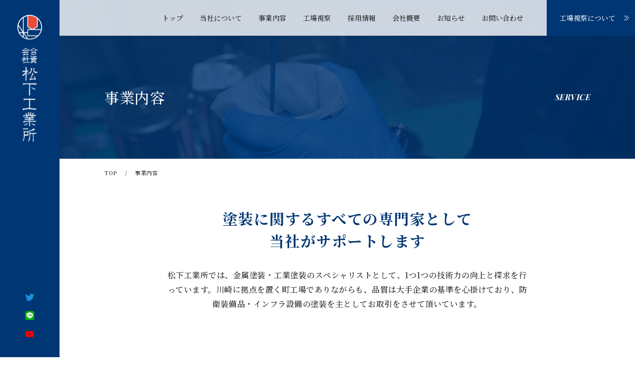

--- FILE ---
content_type: text/html; charset=UTF-8
request_url: http://matsushita-paintworks.com/service/
body_size: 10031
content:
<!DOCTYPE html>
<html lang="ja">

<head>
    <meta charset="utf-8">
    <meta name="viewport"
        content="width=device-width, initial-scale=1, minimum-scale=1, maximum-scale=1, user-scalable=no">
    <!-- scriptタグはmetaタグの直後に設置する -->
    <script src="//cdn.jsdelivr.net/npm/viewport-extra@1.0.4/dist/viewport-extra.min.js"></script>
    <!-- タブレット端末でのみ、PC向けデザインの最小幅をviewportの最小幅に設定 -->
    <script>
        (function () {
            var ua = navigator.userAgent

            var sp = ua.indexOf('iPhone') > -1 ||
                (ua.indexOf('Android') > -1 && ua.indexOf('Mobile') > -1)

            var tab = !sp && (
                ua.indexOf('iPad') > -1 ||
                (ua.indexOf('Macintosh') > -1 && 'ontouchend' in document) ||
                ua.indexOf('Android') > -1
            )

            if (tab) new ViewportExtra(1024)
        })()
    </script>
    <meta http-equiv="X-UA-Compatible" content="IE=edge,chrome=1">
    <meta name="format-detection" content="telephone=no">
    
    <link rel="shortcut icon" href="http://matsushita-paintworks.com/wp-content/themes/matsushita_wp/favicon.ico">
    <link rel="apple-touch-icon" href="http://matsushita-paintworks.com/wp-content/themes/matsushita_wp/apple-touch-icon.png">
    <link rel="preconnect" href="https://fonts.gstatic.com">
    <link href="https://fonts.googleapis.com/css2?family=Noto+Serif+JP:wght@500;700&display=swap" rel="stylesheet">
    <link href="https://fonts.googleapis.com/css2?family=Playfair+Display:ital,wght@1,700&display=swap"
        rel="stylesheet">

		<!-- All in One SEO 4.0.18 -->
		<title>事業内容｜合資会社松下工業所</title>
		<meta name="description" content="神奈川県川崎市・横浜市を拠点に金属塗装、工業塗装、焼付、防衛を行っている塗装会社の合資会社松下工業所の事業内容のページです。取扱塗装技術、大手基準の品質担保、お客様の声、主要お取引先の紹介をしています。"/>
		<link rel="canonical" href="http://matsushita-paintworks.com/service/" />
		<meta property="og:site_name" content="合資会社松下工業所｜神奈川県川崎市の金属塗装、工業塗装、焼付、防衛 - 合資会社松下工業所は、神奈川県川崎市・横浜市を拠点に金属塗装、工業塗装、焼付、防衛を行っている塗装会社です。職人を大切にするものづくり町工場として日本一紹介したくなる塗装会社を目指し、塗装を通じて感動を届けます。" />
		<meta property="og:type" content="article" />
		<meta property="og:title" content="事業内容｜合資会社松下工業所" />
		<meta property="og:description" content="神奈川県川崎市・横浜市を拠点に金属塗装、工業塗装、焼付、防衛を行っている塗装会社の合資会社松下工業所の事業内容のページです。取扱塗装技術、大手基準の品質担保、お客様の声、主要お取引先の紹介をしています。" />
		<meta property="og:url" content="http://matsushita-paintworks.com/service/" />
		<meta property="article:published_time" content="2021-01-26T11:17:07Z" />
		<meta property="article:modified_time" content="2023-09-06T00:43:28Z" />
		<meta property="twitter:card" content="summary" />
		<meta property="twitter:domain" content="matsushita-paintworks.com" />
		<meta property="twitter:title" content="事業内容｜合資会社松下工業所" />
		<meta property="twitter:description" content="神奈川県川崎市・横浜市を拠点に金属塗装、工業塗装、焼付、防衛を行っている塗装会社の合資会社松下工業所の事業内容のページです。取扱塗装技術、大手基準の品質担保、お客様の声、主要お取引先の紹介をしています。" />
		<script type="application/ld+json" class="aioseo-schema">
			{"@context":"https:\/\/schema.org","@graph":[{"@type":"WebSite","@id":"http:\/\/matsushita-paintworks.com\/#website","url":"http:\/\/matsushita-paintworks.com\/","name":"\u5408\u8cc7\u4f1a\u793e\u677e\u4e0b\u5de5\u696d\u6240\uff5c\u795e\u5948\u5ddd\u770c\u5ddd\u5d0e\u5e02\u306e\u91d1\u5c5e\u5857\u88c5\u3001\u5de5\u696d\u5857\u88c5\u3001\u713c\u4ed8\u3001\u9632\u885b","description":"\u5408\u8cc7\u4f1a\u793e\u677e\u4e0b\u5de5\u696d\u6240\u306f\u3001\u795e\u5948\u5ddd\u770c\u5ddd\u5d0e\u5e02\u30fb\u6a2a\u6d5c\u5e02\u3092\u62e0\u70b9\u306b\u91d1\u5c5e\u5857\u88c5\u3001\u5de5\u696d\u5857\u88c5\u3001\u713c\u4ed8\u3001\u9632\u885b\u3092\u884c\u3063\u3066\u3044\u308b\u5857\u88c5\u4f1a\u793e\u3067\u3059\u3002\u8077\u4eba\u3092\u5927\u5207\u306b\u3059\u308b\u3082\u306e\u3065\u304f\u308a\u753a\u5de5\u5834\u3068\u3057\u3066\u65e5\u672c\u4e00\u7d39\u4ecb\u3057\u305f\u304f\u306a\u308b\u5857\u88c5\u4f1a\u793e\u3092\u76ee\u6307\u3057\u3001\u5857\u88c5\u3092\u901a\u3058\u3066\u611f\u52d5\u3092\u5c4a\u3051\u307e\u3059\u3002","publisher":{"@id":"http:\/\/matsushita-paintworks.com\/#organization"}},{"@type":"Organization","@id":"http:\/\/matsushita-paintworks.com\/#organization","name":"\u5408\u8cc7\u4f1a\u793e\u677e\u4e0b\u5de5\u696d\u6240\uff5c\u795e\u5948\u5ddd\u770c\u5ddd\u5d0e\u5e02\u306e\u91d1\u5c5e\u5857\u88c5\u3001\u5de5\u696d\u5857\u88c5\u3001\u713c\u4ed8\u3001\u9632\u885b","url":"http:\/\/matsushita-paintworks.com\/"},{"@type":"BreadcrumbList","@id":"http:\/\/matsushita-paintworks.com\/service\/#breadcrumblist","itemListElement":[{"@type":"ListItem","@id":"http:\/\/matsushita-paintworks.com\/#listItem","position":"1","item":{"@id":"http:\/\/matsushita-paintworks.com\/#item","name":"\u30db\u30fc\u30e0","description":"\u5408\u8cc7\u4f1a\u793e\u677e\u4e0b\u5de5\u696d\u6240\u306f\u3001\u795e\u5948\u5ddd\u770c\u5ddd\u5d0e\u5e02\u30fb\u6a2a\u6d5c\u5e02\u3092\u62e0\u70b9\u306b\u91d1\u5c5e\u5857\u88c5\u3001\u5de5\u696d\u5857\u88c5\u3001\u713c\u4ed8\u3001\u9632\u885b\u3092\u884c\u3063\u3066\u3044\u308b\u5857\u88c5\u4f1a\u793e\u3067\u3059\u3002\u8077\u4eba\u3092\u5927\u5207\u306b\u3059\u308b\u3082\u306e\u3065\u304f\u308a\u753a\u5de5\u5834\u3068\u3057\u3066\u65e5\u672c\u4e00\u7d39\u4ecb\u3057\u305f\u304f\u306a\u308b\u5857\u88c5\u4f1a\u793e\u3092\u76ee\u6307\u3057\u3001\u5857\u88c5\u3092\u901a\u3058\u3066\u611f\u52d5\u3092\u5c4a\u3051\u307e\u3059\u3002","url":"http:\/\/matsushita-paintworks.com\/"},"nextItem":"http:\/\/matsushita-paintworks.com\/service\/#listItem"},{"@type":"ListItem","@id":"http:\/\/matsushita-paintworks.com\/service\/#listItem","position":"2","item":{"@id":"http:\/\/matsushita-paintworks.com\/service\/#item","name":"\u4e8b\u696d\u5185\u5bb9","description":"\u795e\u5948\u5ddd\u770c\u5ddd\u5d0e\u5e02\u30fb\u6a2a\u6d5c\u5e02\u3092\u62e0\u70b9\u306b\u91d1\u5c5e\u5857\u88c5\u3001\u5de5\u696d\u5857\u88c5\u3001\u713c\u4ed8\u3001\u9632\u885b\u3092\u884c\u3063\u3066\u3044\u308b\u5857\u88c5\u4f1a\u793e\u306e\u5408\u8cc7\u4f1a\u793e\u677e\u4e0b\u5de5\u696d\u6240\u306e\u4e8b\u696d\u5185\u5bb9\u306e\u30da\u30fc\u30b8\u3067\u3059\u3002\u53d6\u6271\u5857\u88c5\u6280\u8853\u3001\u5927\u624b\u57fa\u6e96\u306e\u54c1\u8cea\u62c5\u4fdd\u3001\u304a\u5ba2\u69d8\u306e\u58f0\u3001\u4e3b\u8981\u304a\u53d6\u5f15\u5148\u306e\u7d39\u4ecb\u3092\u3057\u3066\u3044\u307e\u3059\u3002","url":"http:\/\/matsushita-paintworks.com\/service\/"},"previousItem":"http:\/\/matsushita-paintworks.com\/#listItem"}]}]}
		</script>
		<!-- All in One SEO -->

<link rel='dns-prefetch' href='//www.googletagmanager.com' />
<link rel="alternate" title="oEmbed (JSON)" type="application/json+oembed" href="http://matsushita-paintworks.com/wp-json/oembed/1.0/embed?url=http%3A%2F%2Fmatsushita-paintworks.com%2Fservice%2F" />
<link rel="alternate" title="oEmbed (XML)" type="text/xml+oembed" href="http://matsushita-paintworks.com/wp-json/oembed/1.0/embed?url=http%3A%2F%2Fmatsushita-paintworks.com%2Fservice%2F&#038;format=xml" />
<style id='wp-img-auto-sizes-contain-inline-css' type='text/css'>
img:is([sizes=auto i],[sizes^="auto," i]){contain-intrinsic-size:3000px 1500px}
/*# sourceURL=wp-img-auto-sizes-contain-inline-css */
</style>
<style id='wp-emoji-styles-inline-css' type='text/css'>

	img.wp-smiley, img.emoji {
		display: inline !important;
		border: none !important;
		box-shadow: none !important;
		height: 1em !important;
		width: 1em !important;
		margin: 0 0.07em !important;
		vertical-align: -0.1em !important;
		background: none !important;
		padding: 0 !important;
	}
/*# sourceURL=wp-emoji-styles-inline-css */
</style>
<style id='wp-block-library-inline-css' type='text/css'>
:root{--wp-block-synced-color:#7a00df;--wp-block-synced-color--rgb:122,0,223;--wp-bound-block-color:var(--wp-block-synced-color);--wp-editor-canvas-background:#ddd;--wp-admin-theme-color:#007cba;--wp-admin-theme-color--rgb:0,124,186;--wp-admin-theme-color-darker-10:#006ba1;--wp-admin-theme-color-darker-10--rgb:0,107,160.5;--wp-admin-theme-color-darker-20:#005a87;--wp-admin-theme-color-darker-20--rgb:0,90,135;--wp-admin-border-width-focus:2px}@media (min-resolution:192dpi){:root{--wp-admin-border-width-focus:1.5px}}.wp-element-button{cursor:pointer}:root .has-very-light-gray-background-color{background-color:#eee}:root .has-very-dark-gray-background-color{background-color:#313131}:root .has-very-light-gray-color{color:#eee}:root .has-very-dark-gray-color{color:#313131}:root .has-vivid-green-cyan-to-vivid-cyan-blue-gradient-background{background:linear-gradient(135deg,#00d084,#0693e3)}:root .has-purple-crush-gradient-background{background:linear-gradient(135deg,#34e2e4,#4721fb 50%,#ab1dfe)}:root .has-hazy-dawn-gradient-background{background:linear-gradient(135deg,#faaca8,#dad0ec)}:root .has-subdued-olive-gradient-background{background:linear-gradient(135deg,#fafae1,#67a671)}:root .has-atomic-cream-gradient-background{background:linear-gradient(135deg,#fdd79a,#004a59)}:root .has-nightshade-gradient-background{background:linear-gradient(135deg,#330968,#31cdcf)}:root .has-midnight-gradient-background{background:linear-gradient(135deg,#020381,#2874fc)}:root{--wp--preset--font-size--normal:16px;--wp--preset--font-size--huge:42px}.has-regular-font-size{font-size:1em}.has-larger-font-size{font-size:2.625em}.has-normal-font-size{font-size:var(--wp--preset--font-size--normal)}.has-huge-font-size{font-size:var(--wp--preset--font-size--huge)}.has-text-align-center{text-align:center}.has-text-align-left{text-align:left}.has-text-align-right{text-align:right}.has-fit-text{white-space:nowrap!important}#end-resizable-editor-section{display:none}.aligncenter{clear:both}.items-justified-left{justify-content:flex-start}.items-justified-center{justify-content:center}.items-justified-right{justify-content:flex-end}.items-justified-space-between{justify-content:space-between}.screen-reader-text{border:0;clip-path:inset(50%);height:1px;margin:-1px;overflow:hidden;padding:0;position:absolute;width:1px;word-wrap:normal!important}.screen-reader-text:focus{background-color:#ddd;clip-path:none;color:#444;display:block;font-size:1em;height:auto;left:5px;line-height:normal;padding:15px 23px 14px;text-decoration:none;top:5px;width:auto;z-index:100000}html :where(.has-border-color){border-style:solid}html :where([style*=border-top-color]){border-top-style:solid}html :where([style*=border-right-color]){border-right-style:solid}html :where([style*=border-bottom-color]){border-bottom-style:solid}html :where([style*=border-left-color]){border-left-style:solid}html :where([style*=border-width]){border-style:solid}html :where([style*=border-top-width]){border-top-style:solid}html :where([style*=border-right-width]){border-right-style:solid}html :where([style*=border-bottom-width]){border-bottom-style:solid}html :where([style*=border-left-width]){border-left-style:solid}html :where(img[class*=wp-image-]){height:auto;max-width:100%}:where(figure){margin:0 0 1em}html :where(.is-position-sticky){--wp-admin--admin-bar--position-offset:var(--wp-admin--admin-bar--height,0px)}@media screen and (max-width:600px){html :where(.is-position-sticky){--wp-admin--admin-bar--position-offset:0px}}
/*wp_block_styles_on_demand_placeholder:695f34461984d*/
/*# sourceURL=wp-block-library-inline-css */
</style>
<style id='classic-theme-styles-inline-css' type='text/css'>
/*! This file is auto-generated */
.wp-block-button__link{color:#fff;background-color:#32373c;border-radius:9999px;box-shadow:none;text-decoration:none;padding:calc(.667em + 2px) calc(1.333em + 2px);font-size:1.125em}.wp-block-file__button{background:#32373c;color:#fff;text-decoration:none}
/*# sourceURL=/wp-includes/css/classic-themes.min.css */
</style>
<link rel='stylesheet' id='wp-pagenavi-css' href='http://matsushita-paintworks.com/wp-content/plugins/wp-pagenavi/pagenavi-css.css?ver=2.70' type='text/css' media='all' />
<link rel='stylesheet' id='common_temp-css' href='http://matsushita-paintworks.com/wp-content/themes/matsushita_wp/css/common.css?ver=6.9' type='text/css' media='all' />
<link rel='stylesheet' id='base_temp-css' href='http://matsushita-paintworks.com/wp-content/themes/matsushita_wp/css/base.css?ver=6.9' type='text/css' media='all' />
<link rel='stylesheet' id='slick-theme_temp-css' href='http://matsushita-paintworks.com/wp-content/themes/matsushita_wp/css/slick-theme.css?ver=6.9' type='text/css' media='all' />
<link rel='stylesheet' id='slick_temp-css' href='http://matsushita-paintworks.com/wp-content/themes/matsushita_wp/css/slick.css?ver=6.9' type='text/css' media='all' />
<link rel='stylesheet' id='single_temp-css' href='http://matsushita-paintworks.com/wp-content/themes/matsushita_wp/css/skin_service.css?ver=6.9' type='text/css' media='all' />
<script type="text/javascript" src="http://matsushita-paintworks.com/wp-includes/js/jquery/jquery.min.js?ver=3.7.1" id="jquery-core-js"></script>
<script type="text/javascript" src="http://matsushita-paintworks.com/wp-includes/js/jquery/jquery-migrate.min.js?ver=3.4.1" id="jquery-migrate-js"></script>
<script type="text/javascript" src="https://www.googletagmanager.com/gtag/js?id=UA-192633666-1" id="google_gtagjs-js" async></script>
<script type="text/javascript" id="google_gtagjs-js-after">
/* <![CDATA[ */
window.dataLayer = window.dataLayer || [];function gtag(){dataLayer.push(arguments);}
gtag('js', new Date());
gtag('set', 'developer_id.dZTNiMT', true);
gtag('config', 'UA-192633666-1', {"anonymize_ip":true} );
//# sourceURL=google_gtagjs-js-after
/* ]]> */
</script>
<link rel="https://api.w.org/" href="http://matsushita-paintworks.com/wp-json/" /><link rel="alternate" title="JSON" type="application/json" href="http://matsushita-paintworks.com/wp-json/wp/v2/pages/7" /><link rel="EditURI" type="application/rsd+xml" title="RSD" href="http://matsushita-paintworks.com/xmlrpc.php?rsd" />
<meta name="generator" content="WordPress 6.9" />
<link rel='shortlink' href='http://matsushita-paintworks.com/?p=7' />
<meta name="generator" content="Site Kit by Google 1.22.0" />
<!-- BEGIN: WP Social Bookmarking Light HEAD --><script>
    (function (d, s, id) {
        var js, fjs = d.getElementsByTagName(s)[0];
        if (d.getElementById(id)) return;
        js = d.createElement(s);
        js.id = id;
        js.src = "//connect.facebook.net/en_US/sdk.js#xfbml=1&version=v2.7";
        fjs.parentNode.insertBefore(js, fjs);
    }(document, 'script', 'facebook-jssdk'));
</script>
<style type="text/css">.wp_social_bookmarking_light{
    border: 0 !important;
    padding: 10px 0 20px 0 !important;
    margin: 0 !important;
}
.wp_social_bookmarking_light div{
    float: left !important;
    border: 0 !important;
    padding: 0 !important;
    margin: 0 5px 0px 0 !important;
    min-height: 30px !important;
    line-height: 18px !important;
    text-indent: 0 !important;
}
.wp_social_bookmarking_light img{
    border: 0 !important;
    padding: 0;
    margin: 0;
    vertical-align: top !important;
}
.wp_social_bookmarking_light_clear{
    clear: both !important;
}
#fb-root{
    display: none;
}
.wsbl_facebook_like iframe{
    max-width: none !important;
}
.wsbl_pinterest a{
    border: 0px !important;
}
</style>
<!-- END: WP Social Bookmarking Light HEAD -->
</head>
<body>
    <!--// header -->
    <header >
    <div class="siteid_area">
        <h1><a href="/">
                <img src="http://matsushita-paintworks.com/wp-content/themes/matsushita_wp/img/common/logo_siteid_header_white_sp.png" alt="合資会社 松下工業所" class="sp_only">
                <img src="http://matsushita-paintworks.com/wp-content/themes/matsushita_wp/img/common/logo_siteid_header_blue_sp.png" alt="合資会社 松下工業所" class="">
                <img src="http://matsushita-paintworks.com/wp-content/themes/matsushita_wp/img/common/logo_siteid_header_pc.png" alt="合資会社 松下工業所" class="pc_only">
            </a></h1>
        <ul class="sns_btn pc_only">
            <li><a href="https://twitter.com/matsushita_ind" target="_blank" rel="noopener noreferrer"><img src="http://matsushita-paintworks.com/wp-content/themes/matsushita_wp/img/common/icon_sns_twitter.png" alt="twitter" class="switch"></a></li>
            <li><a href="https://lin.ee/4nSDpWI" target="_blank" rel="noopener noreferrer"><img src="http://matsushita-paintworks.com/wp-content/themes/matsushita_wp/img/common/icon_sns_line.png" alt="line" class="switch"></a></li>
            <li><a href="https://www.youtube.com/channel/UCTdRvmLUoVe_yP6SIT9WEnw" target="_blank" rel="noopener noreferrer"><img src="http://matsushita-paintworks.com/wp-content/themes/matsushita_wp/img/common/icon_sns_youtube.png" alt="youtube" class="switch"></a></li>
        </ul>
    </div>
    <div class="gloval_nav">
        <div class="navToggle">
            <span></span><span></span><span></span>
        </div>
        <nav class="gnav">
            <ul>
                <li><a href="http://matsushita-paintworks.com/">トップ</a></li>
                <li><a href="http://matsushita-paintworks.com/about/">当社について</a></li>
                <li><a href="http://matsushita-paintworks.com/service/">事業内容</a></li>
                <li><a href="http://matsushita-paintworks.com/visit/">工場視察</a></li>
                <li><a href="http://matsushita-paintworks.com/recruit/">採用情報</a></li>
                <li><a href="http://matsushita-paintworks.com/company/">会社概要</a></li>
                <li><a href="http://matsushita-paintworks.com/news/">お知らせ</a></li>
                <li><a href="http://matsushita-paintworks.com/contact/">お問い合わせ</a></li>
                <li class="factory_link pc_only"><a href="http://matsushita-paintworks.com/visit/">工場視察について</a></li>
            </ul>
            <div class="policy sp_only">
                <p><a href="/privacy/">プライバシーポリシー</a></p>
            </div>
            <ul class="sns_btn sp_only">
                <li><a href="https://twitter.com/matsushita_ind" target="_blank" rel="noopener noreferrer"><img src="http://matsushita-paintworks.com/wp-content/themes/matsushita_wp/img/common/icon_sns_twitter.png" alt="twitter" class="switch"></a></li>
                <li><a href="https://lin.ee/4nSDpWI" target="_blank" rel="noopener noreferrer"><img src="http://matsushita-paintworks.com/wp-content/themes/matsushita_wp/img/common/icon_sns_line.png" alt="line" class="switch"></a></li>
                <li><a href="https://www.youtube.com/channel/UCTdRvmLUoVe_yP6SIT9WEnw" target="_blank" rel="noopener noreferrer"><img src="http://matsushita-paintworks.com/wp-content/themes/matsushita_wp/img/common/icon_sns_youtube.png" alt="youtube" class="switch"></a></li>
            </ul>
        </nav>

    </div>
</header>    <!-- header //-->

    <!--// main -->
    <main>
        <!--// page_header -->
        
<div class="page_header service">
    <div class="page_header_inner">
            <h2>事業内容</h2>
        <p>SERVICE</p>
    </div>
</div>
<div class="pankuzu">
    <ul>
        <li><a href="/">TOP</a></li>
        <li>事業内容</li>
    </ul>
</div>        <!-- page_header //-->

                                
<section class="top_txt">
            <h2>塗装に関するすべての専門家として<br class="pc_only">当社がサポートします</h2>
            <p>松下工業所では、金属塗装・工業塗装のスペシャリストとして、1つ1つの技術力の向上と探求を行っています。川崎に拠点を置く町工場でありながらも、品質は大手企業の基準を心掛けており、防衛装備品・インフラ設備の塗装を主としてお取引をさせて頂いています。</p>
        </section>
        <section class="skill">
            <h2 class="ttl_grad under">塗装技術</h2>
            <ul class="skill_box">
                <li>
                    <p>メラミン樹脂塗装</p>
                </li>
                <li>
                    <p>フタル酸樹脂塗装</p>
                </li>
                <li>
                    <p>ウレタン樹脂塗装</p>
                </li>
                <li>
                    <p>エポキシ樹脂塗装</p>
                </li>
                <li>
                    <p>フッ素樹脂塗装</p>
                </li>
                <li>
                    <p>レザートン模様塗装</p>
                </li>
                <li>
                    <p>ラッカー塗装</p>
                </li>
                <li>
                    <p>クリヤー塗装</p>
                </li>
                <li>
                    <p>メタリック塗装</p>
                </li>
                <li>
                    <p>サテン塗装</p>
                </li>
                <li>
                    <p>その他</p>
                </li>
            </ul>
        </section>
        <section class="quality">
            <div class="quality_bg">
                <h2 class="ttl_grad under">当社独自の品質担保基準</h2>
            </div>
                <ul class="quality_box">
                    <li>
                        <h3><span>01</span><br class="sp_only">大手企業基準で担保</h3>
                        <div class="quality_img">
                            <img decoding="async" src="http://matsushita-paintworks.com/wp-content/themes/matsushita_wp/img/service/img_quality_01_pc.png" alt="">
                        </div>
                        <p class="quality_txt">高い品質管理基準を定めることで、大手企業様をはじめとして日本中の企業様からご発注を頂いております。</p>
                    </li>
                    <li>
                        <h3><span>02</span><br class="sp_only">明確な等級管理</h3>
                        <div class="quality_img">
                            <img decoding="async" src="http://matsushita-paintworks.com/wp-content/themes/matsushita_wp/img/service/img_quality_02_pc.png" alt="">
                        </div>
                        <p class="quality_txt">塗装技術に対して、部位と面積ごとに１〜３までの等級として明確な基準を定め、付着物や塗膜の状態管理を行なっています。</p>
                    </li>
                    <li>
                        <h3><span>03</span><br class="sp_only">品質を高める工程</h3>
                        <div class="quality_img">
                            <img decoding="async" src="http://matsushita-paintworks.com/wp-content/themes/matsushita_wp/img/service/img_quality_03_pc.png" alt="">
                        </div>
                        <p class="quality_txt">等級に合わせて、最大２６の工程を行うことで、高い品質を実現しています。</p>
                    </li>
                </ul>
        </section>
        <section class="voice">
            <h2 class="ttl_grad under">お客様の声</h2>
            <div class="voice_overflow">


<ul class="voice_box"><li><img decoding="async" src="http://matsushita-paintworks.com/wp-content/themes/matsushita_wp/img/news/pic_news03.jpg" alt="サムネイル情報なし"><div class="voice_txt"><p class="voice_article-ttl">防衛品質に耐えれ、大物を塗れる塗装会社を探していた</p><p class="voice_article-class"></p><p class="voice_article-name">Hさん</p><div class="btn_color"><a href="http://matsushita-paintworks.com/customer-voice/customer-voice-2286/">詳しく見る</a></div></li><li><img decoding="async" src="http://matsushita-paintworks.com/wp-content/themes/matsushita_wp/img/news/pic_news03.jpg" alt="サムネイル情報なし"><div class="voice_txt"><p class="voice_article-ttl">日々、改善をしようとする姿勢から将来性を期待しています。</p><p class="voice_article-class"></p><p class="voice_article-name">Sさん</p><div class="btn_color"><a href="http://matsushita-paintworks.com/customer-voice/customer-voice-2284/">詳しく見る</a></div></li><li><img decoding="async" src="http://matsushita-paintworks.com/wp-content/themes/matsushita_wp/img/news/pic_news03.jpg" alt="サムネイル情報なし"><div class="voice_txt"><p class="voice_article-ttl">悩むほど要求の高い物件に誠実に対応してくれたことがきっかけ</p><p class="voice_article-class"></p><p class="voice_article-name">Yさん</p><div class="btn_color"><a href="http://matsushita-paintworks.com/customer-voice/customer-voice-2285/">詳しく見る</a></div></li></ul>



</div>
        </section>

        <section class="client">
            <h2 class="ttl_grad under">主要お取引先</h2>
            <ul class="client_box">
                <li>東芝インフラシステムズ</li>
                <li>東芝電波テクノロジー</li>
                <li>東芝電波プロダクツ</li>
                <li>三菱電機ﾃﾞｨﾌｪﾝｽ&#038;ｽﾍﾟｰｽﾃｸﾉﾛｼﾞｰｽﾞ</li>
                <li>日立製作所</li>
                <li>日立アドバンストシステムズ</li>
                <li>ジェイ・アール・シー特機</li>
                <li>京三精機</li>
                <li>堀内電機製作所</li>
                <li>高和電氣工業</li>
            </ul>
        </section>
        
    </main>

    <!--// footer -->
    <footer>
    <section class="factory_visit">
        <div class="inner_factory_visit">
            <h2><img src="http://matsushita-paintworks.com/wp-content/themes/matsushita_wp/img/common/ttl_factory_more_pc.png" alt="工場視察をご検討の皆様へ" class="switch"></h2>
            <div class="factory_intro_box">
                <p class="pc_only">施工サンプルから、作業工程、設備、そして会社や実作業者の雰囲気等、当社のすべてをご覧ください。一度、ご訪問頂けると当社がなぜ高い品質を保つことができているかご納得いただけます。</p>
                <p class="sp_only">当社独自の細かい工程を<br>ぜひ現場でご確認ください。</p>
                <p class="bg_black"><a class="btn_grad" href="http://matsushita-paintworks.com/visit/">工場視察について</a></p>
            </div>
        </div>
    </section>
    <section class="content_list_area">
        <h1><a href="http://matsushita-paintworks.com/"><img src="http://matsushita-paintworks.com/wp-content/themes/matsushita_wp/img/common/logo_siteid_footer_pc.png" alt="合資会社 松下工業所" class="switch"></a></h1>
        <ul class="content_list">
            <li>
                <a href="http://matsushita-paintworks.com/company/">
                    <div class="intro">
                        <h2>会社概要</h2>
                        <p>創業<span class="js-establishedNumTxt"></span>年、変わらぬ想いで塗装に向き合ってきた歴史</p>
                    </div>
                </a>
            </li>
            <li>
                <a href="http://matsushita-paintworks.com/recruit/">
                    <div class="intro">
                        <h2>採用情報</h2>
                        <p>新卒から中途まで、未経験からしっかりと育て上げる当社独自のカリキュラムを採用し、長期計画での育成を大切にしています。</p>
                    </div>
                </a>
            </li>
            <li>
                <a href="http://matsushita-paintworks.com/contact/">
                    <div class="intro">
                        <h2>お問い合わせ</h2>
                        <p>業務に関することや、工場視察、採用情報等、当社へのお問い合わせはこちらから。</p>
                    </div>
                </a>
            </li>
        </ul>
    </section>
    <section class="footer_nav_area">
        <div class="inner_footer_nav">
            <div class="company_infomation">
                <h1>合資会社 松下工業所</h1>
                <p>〒210-0826<br>
                    神奈川県川崎市川崎区塩浜3-28-15<br>
                    TEL: <a href="tel:0442776601">044-277-6601</a><br>
                    FAX: 044-299-4323</p>
                <ul class="sns_btn">
                    <li><a href="https://twitter.com/matsushita_ind" target="_blank" rel="noopener noreferrer"><img src="http://matsushita-paintworks.com/wp-content/themes/matsushita_wp/img/common/icon_sns_twitter.png" alt="twitter" class="switch"></a></li>
                    <li><a href="https://lin.ee/4nSDpWI" target="_blank" rel="noopener noreferrer"><img src="http://matsushita-paintworks.com/wp-content/themes/matsushita_wp/img/common/icon_sns_line.png" alt="line" class="switch"></a></li>
                    <li><a class="yt_icon" href="https://www.youtube.com/channel/UCTdRvmLUoVe_yP6SIT9WEnw" target="_blank" rel="noopener noreferrer"><img src="http://matsushita-paintworks.com/wp-content/themes/matsushita_wp/img/common/icon_sns_youtube.png" alt="youtube" class="switch"></a></li>
                </ul>
            </div>
            <nav class="footer_nav pc_only">
                <ul>
                    <li><a href="http://matsushita-paintworks.com/">トップ</a></li>
                    <li><a href="http://matsushita-paintworks.com/about/">当社について</a></li>
                    <li><a href="http://matsushita-paintworks.com/service/">事業内容</a></li>
                    <li><a href="http://matsushita-paintworks.com/visit/">工場視察について</a></li>
                    <li><a href="http://matsushita-paintworks.com/recruit/">採用情報</a></li>
                </ul>
                <ul>
                    <li><a href="http://matsushita-paintworks.com/company/">会社概要</a></li>
                    <li><a href="http://matsushita-paintworks.com/news/">お知らせ</a></li>
                    <li><a href="http://matsushita-paintworks.com/contact/">お問い合わせ</a></li>
                    <li><a href="http://matsushita-paintworks.com/privacy/">プライバシーポリシー</a></li>
                </ul>
            </nav>
        </div>
        <div class="copyright">
            <p>&copy; <script type="text/javascript">myDate = new Date() ;myYear = myDate.getFullYear ();document.write(myYear);</script> MATSUSHITA INDUSTORY</p>
        </div>
        <p id="page-top"><a href="http://matsushita-paintworks.com#wrapper">▲<span>トップへ</span></a></p>
    </section>
</footer>
<!-- footer //-->
<script src="https://cdnjs.cloudflare.com/ajax/libs/object-fit-images/3.2.3/ofi.js"></script>
<script type="speculationrules">
{"prefetch":[{"source":"document","where":{"and":[{"href_matches":"/*"},{"not":{"href_matches":["/wp-*.php","/wp-admin/*","/wp-content/uploads/*","/wp-content/*","/wp-content/plugins/*","/wp-content/themes/matsushita_wp/*","/*\\?(.+)"]}},{"not":{"selector_matches":"a[rel~=\"nofollow\"]"}},{"not":{"selector_matches":".no-prefetch, .no-prefetch a"}}]},"eagerness":"conservative"}]}
</script>

<!-- BEGIN: WP Social Bookmarking Light FOOTER -->    <script>!function(d,s,id){var js,fjs=d.getElementsByTagName(s)[0],p=/^http:/.test(d.location)?'http':'https';if(!d.getElementById(id)){js=d.createElement(s);js.id=id;js.src=p+'://platform.twitter.com/widgets.js';fjs.parentNode.insertBefore(js,fjs);}}(document, 'script', 'twitter-wjs');</script><!-- END: WP Social Bookmarking Light FOOTER -->
<script type="text/javascript" src="http://matsushita-paintworks.com/wp-content/themes/matsushita_wp/js/script_common.js?ver=6.9" id="common_js-js"></script>
<script type="text/javascript" src="http://matsushita-paintworks.com/wp-content/themes/matsushita_wp/js/slick.min.js?ver=6.9" id="slick.min-js"></script>
<script type="text/javascript" src="http://matsushita-paintworks.com/wp-includes/js/dist/vendor/moment.min.js?ver=2.30.1" id="moment-js"></script>
<script type="text/javascript" id="moment-js-after">
/* <![CDATA[ */
moment.updateLocale( 'ja', {"months":["1\u6708","2\u6708","3\u6708","4\u6708","5\u6708","6\u6708","7\u6708","8\u6708","9\u6708","10\u6708","11\u6708","12\u6708"],"monthsShort":["1\u6708","2\u6708","3\u6708","4\u6708","5\u6708","6\u6708","7\u6708","8\u6708","9\u6708","10\u6708","11\u6708","12\u6708"],"weekdays":["\u65e5\u66dc\u65e5","\u6708\u66dc\u65e5","\u706b\u66dc\u65e5","\u6c34\u66dc\u65e5","\u6728\u66dc\u65e5","\u91d1\u66dc\u65e5","\u571f\u66dc\u65e5"],"weekdaysShort":["\u65e5","\u6708","\u706b","\u6c34","\u6728","\u91d1","\u571f"],"week":{"dow":1},"longDateFormat":{"LT":"g:i A","LTS":null,"L":null,"LL":"Y\u5e74n\u6708j\u65e5","LLL":"Y\u5e74n\u6708j\u65e5 g:i A","LLLL":null}} );
//# sourceURL=moment-js-after
/* ]]> */
</script>
<script id="wp-emoji-settings" type="application/json">
{"baseUrl":"https://s.w.org/images/core/emoji/17.0.2/72x72/","ext":".png","svgUrl":"https://s.w.org/images/core/emoji/17.0.2/svg/","svgExt":".svg","source":{"concatemoji":"http://matsushita-paintworks.com/wp-includes/js/wp-emoji-release.min.js?ver=6.9"}}
</script>
<script type="module">
/* <![CDATA[ */
/*! This file is auto-generated */
const a=JSON.parse(document.getElementById("wp-emoji-settings").textContent),o=(window._wpemojiSettings=a,"wpEmojiSettingsSupports"),s=["flag","emoji"];function i(e){try{var t={supportTests:e,timestamp:(new Date).valueOf()};sessionStorage.setItem(o,JSON.stringify(t))}catch(e){}}function c(e,t,n){e.clearRect(0,0,e.canvas.width,e.canvas.height),e.fillText(t,0,0);t=new Uint32Array(e.getImageData(0,0,e.canvas.width,e.canvas.height).data);e.clearRect(0,0,e.canvas.width,e.canvas.height),e.fillText(n,0,0);const a=new Uint32Array(e.getImageData(0,0,e.canvas.width,e.canvas.height).data);return t.every((e,t)=>e===a[t])}function p(e,t){e.clearRect(0,0,e.canvas.width,e.canvas.height),e.fillText(t,0,0);var n=e.getImageData(16,16,1,1);for(let e=0;e<n.data.length;e++)if(0!==n.data[e])return!1;return!0}function u(e,t,n,a){switch(t){case"flag":return n(e,"\ud83c\udff3\ufe0f\u200d\u26a7\ufe0f","\ud83c\udff3\ufe0f\u200b\u26a7\ufe0f")?!1:!n(e,"\ud83c\udde8\ud83c\uddf6","\ud83c\udde8\u200b\ud83c\uddf6")&&!n(e,"\ud83c\udff4\udb40\udc67\udb40\udc62\udb40\udc65\udb40\udc6e\udb40\udc67\udb40\udc7f","\ud83c\udff4\u200b\udb40\udc67\u200b\udb40\udc62\u200b\udb40\udc65\u200b\udb40\udc6e\u200b\udb40\udc67\u200b\udb40\udc7f");case"emoji":return!a(e,"\ud83e\u1fac8")}return!1}function f(e,t,n,a){let r;const o=(r="undefined"!=typeof WorkerGlobalScope&&self instanceof WorkerGlobalScope?new OffscreenCanvas(300,150):document.createElement("canvas")).getContext("2d",{willReadFrequently:!0}),s=(o.textBaseline="top",o.font="600 32px Arial",{});return e.forEach(e=>{s[e]=t(o,e,n,a)}),s}function r(e){var t=document.createElement("script");t.src=e,t.defer=!0,document.head.appendChild(t)}a.supports={everything:!0,everythingExceptFlag:!0},new Promise(t=>{let n=function(){try{var e=JSON.parse(sessionStorage.getItem(o));if("object"==typeof e&&"number"==typeof e.timestamp&&(new Date).valueOf()<e.timestamp+604800&&"object"==typeof e.supportTests)return e.supportTests}catch(e){}return null}();if(!n){if("undefined"!=typeof Worker&&"undefined"!=typeof OffscreenCanvas&&"undefined"!=typeof URL&&URL.createObjectURL&&"undefined"!=typeof Blob)try{var e="postMessage("+f.toString()+"("+[JSON.stringify(s),u.toString(),c.toString(),p.toString()].join(",")+"));",a=new Blob([e],{type:"text/javascript"});const r=new Worker(URL.createObjectURL(a),{name:"wpTestEmojiSupports"});return void(r.onmessage=e=>{i(n=e.data),r.terminate(),t(n)})}catch(e){}i(n=f(s,u,c,p))}t(n)}).then(e=>{for(const n in e)a.supports[n]=e[n],a.supports.everything=a.supports.everything&&a.supports[n],"flag"!==n&&(a.supports.everythingExceptFlag=a.supports.everythingExceptFlag&&a.supports[n]);var t;a.supports.everythingExceptFlag=a.supports.everythingExceptFlag&&!a.supports.flag,a.supports.everything||((t=a.source||{}).concatemoji?r(t.concatemoji):t.wpemoji&&t.twemoji&&(r(t.twemoji),r(t.wpemoji)))});
//# sourceURL=http://matsushita-paintworks.com/wp-includes/js/wp-emoji-loader.min.js
/* ]]> */
</script>
<script>
	jQuery(function($) {
		// 創業XX年対応
	  var est = moment('1942-08-01');
	  var now = moment();
	  $('.js-establishedNumTxt').text(now.diff(est, 'years'));
	});
</script>
</body>
</html>

--- FILE ---
content_type: text/css
request_url: http://matsushita-paintworks.com/wp-content/themes/matsushita_wp/css/common.css?ver=6.9
body_size: 4295
content:
@charset "UTF-8";
/* ===================================================================
CSS information
 file name  :  common.css
 style info :  松下工場所：commonスタイル（ノーマライズ＆汎用クラス）
=================================================================== */

/* -----------------------------------------
Normalize
----------------------------------------- */
/*! normalize.css v4.1.1 | MIT License | github.com/necolas/normalize.css */

/**
 * 1. Change the default font family in all browsers (opinionated).
 * 2. Prevent adjustments of font size after orientation changes in IE and iOS.
 */

html {
  color: #222222;
  font-family: 'Noto Serif JP', "ヒラギノ角ゴPro W3", "Hiragino Kaku Gothic Pro", "メイリオ",
    Meiryo, Osaka, "ＭＳ Ｐゴシック", "MS PGothic", Arial, Helvetica, Verdana,
    sans-serif;
  -ms-text-size-adjust: 100%; /* 2 */
  -webkit-text-size-adjust: 100%; /* 2 */
  font-size: 62.5%;
  *font: x-small;
  line-height: 1.5;
}

/**
 * Remove the margin in all browsers (opinionated).
 */

body {
  margin: 0;
}

/* HTML5 display definitions
   ========================================================================== */

/**
 * Add the correct display in IE 9-.
 * 1. Add the correct display in Edge, IE, and Firefox.
 * 2. Add the correct display in IE.
 */

article,
aside,
details, /* 1 */
figcaption,
figure,
footer,
header,
main, /* 2 */
menu,
nav,
section,
summary {
  /* 1 */
  display: block;
}

/**
 * Add the correct display in IE 9-.
 */

audio,
canvas,
progress,
video {
  display: inline-block;
}

/**
 * Add the correct display in iOS 4-7.
 */

audio:not([controls]) {
  display: none;
  height: 0;
}

/**
 * Add the correct vertical alignment in Chrome, Firefox, and Opera.
 */

progress {
  vertical-align: baseline;
}

/**
 * Add the correct display in IE 10-.
 * 1. Add the correct display in IE.
 */

template, /* 1 */
[hidden] {
  display: none;
}

/* Links
   ========================================================================== */

/**
 * 1. Remove the gray background on active links in IE 10.
 * 2. Remove gaps in links underline in iOS 8+ and Safari 8+.
 */

a {
  background-color: transparent; /* 1 */
  -webkit-text-decoration-skip: objects; /* 2 */
}

/**
 * Remove the outline on focused links when they are also active or hovered
 * in all browsers (opinionated).
 */

a:active,
a:hover {
  outline-width: 0;
}

/* Text-level semantics
   ========================================================================== */

/**
 * 1. Remove the bottom border in Firefox 39-.
 * 2. Add the correct text decoration in Chrome, Edge, IE, Opera, and Safari.
 */

abbr[title] {
  border-bottom: none; /* 1 */
  text-decoration: underline; /* 2 */
  text-decoration: underline dotted; /* 2 */
}

/**
 * Prevent the duplicate application of `bolder` by the next rule in Safari 6.
 */

b,
strong {
  font-weight: inherit;
}

/**
 * Add the correct font weight in Chrome, Edge, and Safari.
 */

b,
strong {
  font-weight: bolder;
}

/**
 * Add the correct font style in Android 4.3-.
 */

dfn {
  font-style: italic;
}

/**
 * Correct the font size and margin on `h1` elements within `section` and
 * `article` contexts in Chrome, Firefox, and Safari.
 */

h1 {
  font-size: 2em;
  margin: 0.67em 0;
}

/**
 * Add the correct background and color in IE 9-.
 */

mark {
  background-color: #ff0;
  color: #222222;
}

/**
 * Add the correct font size in all browsers.
 */

small {
  font-size: 80%;
}

/**
 * Prevent `sub` and `sup` elements from affecting the line height in
 * all browsers.
 */

sub,
sup {
  font-size: 75%;
  line-height: 0;
  position: relative;
  vertical-align: baseline;
}

sub {
  bottom: -0.25em;
}

sup {
  top: -0.5em;
}

/* Embedded content
   ========================================================================== */

/**
 * Remove the border on images inside links in IE 10-.
 */

img {
  border-style: none;
}

/**
 * Hide the overflow in IE.
 */

svg:not(:root) {
  overflow: hidden;
}

/* Grouping content
   ========================================================================== */

/**
 * 1. Correct the inheritance and scaling of font size in all browsers.
 * 2. Correct the odd `em` font sizing in all browsers.
 */

code,
kbd,
pre,
samp {
  font-family: monospace, monospace; /* 1 */
  font-size: 1em; /* 2 */
}

/**
 * Add the correct margin in IE 8.
 */

figure {
  margin: 1em 40px;
}

/**
 * 1. Add the correct box sizing in Firefox.
 * 2. Show the overflow in Edge and IE.
 */

hr {
  box-sizing: content-box; /* 1 */
  height: 0; /* 1 */
  overflow: visible; /* 2 */
}

/* Forms
   ========================================================================== */

/**
 * 1. Change font properties to `inherit` in all browsers (opinionated).
 * 2. Remove the margin in Firefox and Safari.
 */

button,
input,
select,
textarea {
  font: inherit; /* 1 */
  margin: 0; /* 2 */
}

/**
 * Restore the font weight unset by the previous rule.
 */

optgroup {
  font-weight: bold;
}

/**
 * Show the overflow in IE.
 * 1. Show the overflow in Edge.
 */

button,
input {
  /* 1 */
  overflow: visible;
}

/**
 * Remove the inheritance of text transform in Edge, Firefox, and IE.
 * 1. Remove the inheritance of text transform in Firefox.
 */

button,
select {
  /* 1 */
  text-transform: none;
}

/**
 * 1. Prevent a WebKit bug where (2) destroys native `audio` and `video`
 *    controls in Android 4.
 * 2. Correct the inability to style clickable types in iOS and Safari.
 */

button,
html [type="button"], /* 1 */
[type="reset"],
[type="submit"] {
  -webkit-appearance: button; /* 2 */
}

/**
 * Remove the inner border and padding in Firefox.
 */

button::-moz-focus-inner,
[type="button"]::-moz-focus-inner,
[type="reset"]::-moz-focus-inner,
[type="submit"]::-moz-focus-inner {
  border-style: none;
  padding: 0;
}

/**
 * Restore the focus styles unset by the previous rule.
 */

button:-moz-focusring,
[type="button"]:-moz-focusring,
[type="reset"]:-moz-focusring,
[type="submit"]:-moz-focusring {
  outline: 1px dotted ButtonText;
}

/**
 * Change the border, margin, and padding in all browsers (opinionated).
 */

fieldset {
  border: 1px solid #c0c0c0;
  margin: 0 2px;
  padding: 0.35em 0.625em 0.75em;
}

/**
 * 1. Correct the text wrapping in Edge and IE.
 * 2. Correct the color inheritance from `fieldset` elements in IE.
 * 3. Remove the padding so developers are not caught out when they zero out
 *    `fieldset` elements in all browsers.
 */

legend {
  box-sizing: border-box; /* 1 */
  color: inherit; /* 2 */
  display: table; /* 1 */
  max-width: 100%; /* 1 */
  padding: 0; /* 3 */
  white-space: normal; /* 1 */
}

/**
 * Remove the default vertical scrollbar in IE.
 */

textarea {
  overflow: auto;
}

/**
 * 1. Add the correct box sizing in IE 10-.
 * 2. Remove the padding in IE 10-.
 */

[type="checkbox"],
[type="radio"] {
  box-sizing: border-box; /* 1 */
  padding: 0; /* 2 */
}

/**
 * Correct the cursor style of increment and decrement buttons in Chrome.
 */

[type="number"]::-webkit-inner-spin-button,
[type="number"]::-webkit-outer-spin-button {
  height: auto;
}

/**
 * 1. Correct the odd appearance in Chrome and Safari.
 * 2. Correct the outline style in Safari.
 */

[type="search"] {
  -webkit-appearance: textfield; /* 1 */
  outline-offset: -2px; /* 2 */
}

/**
 * Remove the inner padding and cancel buttons in Chrome and Safari on OS X.
 */

[type="search"]::-webkit-search-cancel-button,
[type="search"]::-webkit-search-decoration {
  -webkit-appearance: none;
}

/**
 * Correct the text style of placeholders in Chrome, Edge, and Safari.
 */

::-webkit-input-placeholder {
  color: inherit;
  opacity: 0.54;
}

/**
 * 1. Correct the inability to style clickable types in iOS and Safari.
 * 2. Change font properties to `inherit` in Safari.
 */

::-webkit-file-upload-button {
  -webkit-appearance: button; /* 1 */
  font: inherit; /* 2 */
}

/* -----------------------------------------
Common
----------------------------------------- */
article,
aside,
details,
figcaption,
figure,
footer,
header,
hgroup,
main,
nav,
section,
summary {
  display: block;
}

audio,
canvas,
video {
  display: inline-block;
  *display: inline;
  *zoom: 1;
}

audio:not([controls]) {
  display: none;
}

[hidden] {
  display: none;
}

/*code,kbd,pre,samp {
	_font-family: 'courier new',monospace;
}
*/
pre {
  white-space: pre-wrap;
  word-wrap: break-word;
}

q {
  quotes: none;
}

q:before,
q:after {
  content: "";
  content: none;
}

menu,
ol,
ul {
  margin: 0;
}

dd {
  margin: 0;
}

menu,
ol,
ul {
  padding: 0;
}

nav,
ul,
ol {
  list-style: none;
  list-style-image: none;
}

img {
  -ms-interpolation-mode: bicubic;
}

form {
  margin: 0;
}

legend {
  white-space: normal;
  *margin-left: -7px;
}

button,
input,
select {
  vertical-align: baseline;
}

button,
input,
select,
textarea {
  font-size: 100%;
  *vertical-align: middle;
}

button {
  line-height: normal;
}

button,
html input[type="button"],
input[type="reset"],
input[type="submit"] {
  *overflow: visible;
}

input[type="checkbox"],
input[type="radio"] {
  *height: 13px;
  *width: 13px;
}

textarea {
  vertical-align: top;
}

html {
  -ms-text-size-adjust: 100%;
  -webkit-text-size-adjust: 100%;
}

article,
aside,
details,
figcaption,
figure,
footer,
header,
hgroup,
main,
nav,
section,
summary {
  display: block;
}

audio,
canvas,
progress,
video {
  display: inline-block;
  vertical-align: baseline;
}

audio:not([controls]) {
  display: none;
  height: 0;
}

[hidden],
template {
  display: none;
}

a {
  background: 0 0;
}

a:active,
a:hover {
  outline: 0;
}

abbr[title] {
  border-bottom: 1px dotted;
}

b {
  font-weight: 700;
}

mark {
  background: #ff0;
  color: #222222;
}

sub,
sup {
  font-size: 75%;
  line-height: 0;
  position: relative;
  vertical-align: baseline;
}

sup {
  top: -0.5em;
}

sub {
  bottom: -0.25em;
}

img {
  border: 0;
}

svg:not(:root) {
  overflow: hidden;
}

hr {
  -moz-box-sizing: content-box;
  box-sizing: content-box;
}

pre {
  overflow: auto;
}

code,
kbd {
  font-size: 1em;
}

pre {
  font-family: monospace, monospace;
}

pre,
samp {
  font-size: 1em;
}

button,
input,
optgroup,
select,
textarea {
  color: inherit;
  font: inherit;
  margin: 0;
}

button {
  overflow: visible;
}

button,
select {
  text-transform: none;
}

button,
html input[type="button"],
input[type="reset"],
input[type="submit"] {
  -webkit-appearance: button;
  cursor: pointer;
}

button[disabled],
html input[disabled] {
  cursor: default;
}

button::-moz-focus-inner,
input::-moz-focus-inner {
  border: 0;
  padding: 0;
}

input {
  line-height: normal;
}

input[type="checkbox"],
input[type="radio"] {
  -moz-box-sizing: border-box;
  box-sizing: border-box;
  padding: 0;
}

input[type="number"]::-webkit-inner-spin-button,
input[type="number"]::-webkit-outer-spin-button {
  height: auto;
}

input[type="search"] {
  -webkit-appearance: textfield;
  -moz-box-sizing: content-box;
  box-sizing: content-box;
}

input[type="search"]::-webkit-search-cancel-button,
input[type="search"]::-webkit-search-decoration {
  -webkit-appearance: none;
}

fieldset {
  border: 1px solid silver;
}

legend {
  border: 0;
  padding: 0;
}

textarea {
  overflow: auto;
}

optgroup {
  font-weight: 700;
}

table {
  border-collapse: collapse;
  border-spacing: 0;
}

html {
  -webkit-font-kerning: normal;
  -moz-font-kerning: normal;
  -ms-font-kerning: normal;
  -o-font-kerning: normal;
  font-kerning: normal;
  -webkit-text-size-adjust: none;
  -ms-text-size-adjust: none;
  width: 100%;
  height: 100%;
}

h1,
h2,
h3,
h4,
h5,
h6 {
  font-size: 100%;
}

h1,
h2,
h3,
h4,
h5,
h6,
body,
p,
pre,
blockquote,
figure,
dl,
dl dt,
dl dd {
  margin: 0;
  padding: 0;
}

a:link:focus {
  outline: none;
}

[contenteditable]:focus,
img:focus,
map area:focus {
  outline: none;
}

th,
td,
fieldset {
  padding: 0;
}

fieldset {
  margin: 0;
}

hr {
  display: block;
  width: 100%;
  height: 1px;
  border: 0 none;
}

a {
  -webkit-transition: color 300ms;
  transition: color 300ms;
}

a:link,
a:visited {
  color: #222222;
  text-decoration: none;
}

a:hover,
a:focus {
  color: #222222;
}

a:active {
  color: #222222;
}

a:focus {
  outline: none;
}

em {
  font-style: normal;
}

em,
strong {
  font-weight: 700;
}

small {
  font-size: 0.8em;
}

cite {
  font-weight: 700;
  font-style: normal;
}

cite:before {
  content: "『";
  font-weight: 400;
}

cite:after {
  content: "』";
  font-weight: 400;
}

q:before {
  content: "❝";
}

q:after {
  content: "❞";
}

dfn {
  font-weight: 700;
  font-style: normal;
}

code {
  /*font-family: Ricty,Consolas,"Courier New",Courier,Monaco,monospace;*/
  margin: 0 2px;
  padding: 3px 5px;
  border: 1px solid rgba(0, 0, 0, 0.1);
  border-radius: 3px;
  background: rgba(0, 0, 0, 0.025);
}

samp {
  color: #fff;
  background: rgba(0, 0, 0, 0.9);
}

samp,
kbd {
  /*font-family: Ricty,Consolas,"Courier New",Courier,Monaco,monospace;*/
  margin: 0 2px;
  padding: 3px 5px;
  border: 1px solid rgba(0, 0, 0, 0.1);
  border-radius: 3px;
}

kbd {
  background: rgba(0, 0, 0, 0.025);
}

kbd kbd {
  display: inline-block;
  /*font-family: "ヒラギノ角ゴPro W3", "Hiragino Kaku Gothic Pro", "メイリオ", Meiryo, Osaka, "ＭＳ Ｐゴシック", "MS PGothic", Arial, Helvetica, Verdana, sans-serif;*/
  font-weight: 700;
  line-height: 1;
  margin: 1px;
  padding: 1px 10px;
  border: 1px solid rgba(0, 0, 0, 0.6);
  background: #eee;
  box-shadow: 1px 1px 1px rgba(255, 255, 255, 0.5) inset,
    -1px -1px 1px rgba(0, 0, 0, 0.5) inset;
}

pre code {
  display: block;
  padding: 5px 10px;
}

pre kbd {
  display: block;
  color: #fff;
  /*background: rgba(0,0,0,.9);*/
}

pre kbd:after {
  content: "|";
  opacity: 0.6;
}

pre kbd kbd {
  color: #222222;
  display: inline;
  background: #eee;
}

pre kbd kbd:after {
  display: none;
}

pre samp {
  display: block;
  padding: 5px 10px;
}

var {
  font-family: serif;
  font-weight: 700;
  margin: 0 2px;
  padding: 3px 5px;
  border-radius: 3px;
  background: rgba(0, 0, 0, 0.025);
}

* {
  -webkit-box-sizing: border-box;
  -moz-box-sizing: border-box;
  box-sizing: border-box;
}

img {
  vertical-align: bottom;
}
.sp {
  display: none !important;
}
.pc {
  display: block;
}

@media only screen and (max-width: 736px) {
  img {
    max-width: 100%;
    height: auto;
  }
  .sp {
    display: block !important;
  }
  .pc {
    display: none !important;
  }
}

html,
body {
  height: 100%;
}

/*float
---------------------------------------------------------- */

.clear {
  clear: both;
}

.float_l {
  float: left;
}

.float_r {
  float: right;
}

.center {
  width: 100%;
  text-align: center;
}

.right {
  width: 100%;
  text-align: right;
}

.img_float_l {
  float: left;
  margin-right: 10px;
}

.img_float_r {
  float: right;
  margin-left: 10px;
}

/*font-size
---------------------------------------------------------- */

.font10 {
  font-size: 77%;
}
.font11 {
  font-size: 85%;
}
.font14 {
  font-size: 108%;
}
.font15 {
  font-size: 116%;
}
.font16 {
  font-size: 123.1%;
}
.font17 {
  font-size: 131%;
}
.font18 {
  font-size: 138.5%;
}
.font19 {
  font-size: 146.5%;
}
.font20 {
  font-size: 153.9%;
}
.font21 {
  font-size: 161.6%;
}
.font22 {
  font-size: 167%;
}
.font23 {
  font-size: 174%;
}
.font24 {
  font-size: 182%;
}
.font25 {
  font-size: 189%;
}
.font26 {
  font-size: 197%;
}

/*margin
---------------------------------------------------------- */

/*top*/
.mt0 {
  margin-top: 0px !important;
}
.mt05 {
  margin-top: 5px !important;
}
.mt10 {
  margin-top: 10px !important;
}
.mt15 {
  margin-top: 15px !important;
}
.mt20 {
  margin-top: 20px !important;
}
.mt25 {
  margin-top: 25px !important;
}
.mt30 {
  margin-top: 30px !important;
}

/*bottom*/
.mb0 {
  margin-bottom: 0px !important;
}
.mb05 {
  margin-bottom: 5px !important;
}
.mb10 {
  margin-bottom: 10px !important;
}
.mb15 {
  margin-bottom: 15px !important;
}
.mb20 {
  margin-bottom: 20px !important;
}
.mb25 {
  margin-bottom: 25px !important;
}
.mb30 {
  margin-bottom: 30px !important;
}
.mb35 {
  margin-bottom: 35px !important;
}
.mb40 {
  margin-bottom: 40px !important;
}

/*right*/
.mr05 {
  margin-right: 5px !important;
}
.mr10 {
  margin-right: 10px !important;
}
.mr15 {
  margin-right: 15px !important;
}
.mr20 {
  margin-right: 20px !important;
}
.mr25 {
  margin-right: 25px !important;
}
.mr30 {
  margin-right: 30px !important;
}
.mr35 {
  margin-right: 35px !important;
}
.mr40 {
  margin-right: 40px !important;
}

/*left*/
.ml05 {
  margin-left: 5px !important;
}
.ml10 {
  margin-left: 10px !important;
}
.ml15 {
  margin-left: 15px !important;
}
.ml20 {
  margin-left: 20px !important;
}
.ml25 {
  margin-left: 25px !important;
}
.ml30 {
  margin-left: 30px !important;
}
.ml35 {
  margin-left: 35px !important;
}
.ml40 {
  margin-left: 40px !important;
}

.clearfix {
  *display: inline-block;
  *zoom: 1;
}

.clearfix:after {
  content: "";
  display: block;
  clear: both;
}


--- FILE ---
content_type: text/css
request_url: http://matsushita-paintworks.com/wp-content/themes/matsushita_wp/css/base.css?ver=6.9
body_size: 4389
content:
@charset "UTF-8";
/* ===================================================================
CSS information
 file name  :  base.css
 style info :  松下工場所：baseスタイル（全ページ共通で使うレイアウト系スタイル）
=================================================================== */

/* ------------------------
共通
------------------------ */
/* サイドの帯分を右にずらす */
body,
.gloval_nav {
  padding-left: 120px;
}
@media only screen and (max-width: 750px) {
  body,
  .gloval_nav {
    padding-left: 0px;
  }
}
main {
  position: relative;
  z-index: 2;
  overflow: hidden;
}

a {
  text-decoration: none;
  transition: 300ms ease-in-out;
}
a:hover {
  opacity: 0.6;
}
@media only screen and (min-width: 751px) {
  a[href^="tel:"] {
    pointer-events: none;
  }
}
@media only screen and (max-width: 750px) {
  a:hover {
    opacity: 1;
  }
}
img {
  max-width: 100%;
}

/*----------------
 見出し類 
 ----------------*/
.ttl_grad {
  position: relative;
}
.ttl_grad::after {
  position: absolute;
  bottom: -14px;
  left: 50%;
  margin-left: -18px;
  content: "";
  width: 35px;
  height: 2px;
  background: linear-gradient(135deg, #032a57, #b93021);
}
.ttl_grad.under {
  color: #003673;
  font-size: 2.4rem;
  letter-spacing: 0.05em;
}
.ttl_grad.under::after {
  left: 16px;
  bottom: -34px;
}
@media only screen and (max-width: 750px) {
  .ttl_grad.under {
    color: #003673;
    font-size: 2rem;
    letter-spacing: 0.05em;
  }
  .ttl_grad.under::after {
    left: calc(48 / 750 * 100vw);
    bottom: -18px;
  }
}
/*----------------
 ボタン類 
 ----------------*/
/* btn_grad */
a.btn_grad {
  width: 100%;
  min-height: 54px;
  background: linear-gradient(135deg, #032a57, #b93021);
  font-size: 1.7rem;
  font-weight: 700;
  position: relative;
  display: flex;
  justify-content: center;
  align-items: center;
  color: #fff;
}
a.btn_grad::after {
  content: "";
  width: 10px;
  height: 11px;
  position: absolute;
  top: 50%;
  right: 20px;
  margin-top: -5px;
  background: url("../img/common/icon_arrow_white_right.png") center center /
    contain no-repeat;
  transition: 300ms ease-in-out;
}
a.btn_grad:hover::after {
  right: 8px;
}
/* btn_color */
.btn_color a {
  position: relative;
  padding-right: 30px;
  color: #003673;
}
.btn_color a::after {
  position: absolute;
  top: 50%;
  right: 0px;
  content: "";
  width: 30px;
  height: 30px;
  margin-top: -15px;
  background: url("../img/common/icon_arrow_color_right.png") center / contain
    no-repeat;
  transition: 300ms ease-in-out;
}
.btn_color a:hover::after {
  right: -12px;
}

.to_archive_btn {
  text-align: center;
  font-size: 1.6em;
  font-weight: bold;
  letter-spacing: 0.1em;
}
.to_archive_btn a {
  padding-right: 40px;
}
@media only screen and (max-width: 750px) {
  .to_archive_btn {
    text-align: center;
    font-size: 1.6em;
    font-weight: bold;
  }
}

/*----------------
 背景カラー 
 ----------------*/
.bg_white {
  background-color: #fff;
}
.bg_black {
  background-color: #000;
}
.bg_blue {
  background-color: #003673;
}
.bg_grad {
  background: linear-gradient(135deg, #032a57, #b93021);
}

/*----------------
 下層ページMV背景画像 
 ----------------*/
.page_header {
  background: center / cover no-repeat;
}
.about.page_header {
  background-image: url("../img/common/bg_header_about_pc.jpg");
}
.service.page_header {
  background-image: url("../img/common/bg_header_service_pc.jpg");
}
.visit.page_header {
  background-image: url("../img/common/bg_header_visit_pc.jpg");
}
.recruit.page_header {
  background-image: url("../img/common/bg_header_recruit_pc.jpg");
}
.company.page_header {
  background-image: url("../img/common/bg_header_company_pc.jpg");
}
.news.page_header {
  background-image: url("../img/common/bg_header_news_pc.jpg");
}
.contact.page_header {
  background-image: url("../img/common/bg_header_contact_pc.jpg");
}
.privacy.page_header {
  background-image: url("../img/common/bg_header_privacy_pc.jpg");
}

@media only screen and (max-width: 750px) {
  .about.page_header {
    background-image: url("../img/common/bg_header_about_sp.jpg");
  }
  .service.page_header {
    background-image: url("../img/common/bg_header_service_sp.jpg");
  }
  .visit.page_header {
    background-image: url("../img/common/bg_header_visit_sp.jpg");
  }
  .recruit.page_header {
    background-image: url("../img/common/bg_header_recruit_sp.jpg");
  }
  .company.page_header {
    background-image: url("../img/common/bg_header_company_sp.jpg");
  }
  .news.page_header {
    background-image: url("../img/common/bg_header_news_sp.jpg");
  }
  .contact.page_header {
    background-image: url("../img/common/bg_header_contact_sp.jpg");
  }
  .privacy.page_header {
    background-image: url("../img/common/bg_header_privacy_sp.jpg");
  }
}

/*----------------
 PC/SP切り替え 
 ----------------*/
.pc_only {
  display: block;
}
.sp_only {
  display: none;
}

@media only screen and (max-width: 750px) {
  .pc_only {
    display: none;
  }
  .sp_only {
    display: block;
  }
}

/* ------------------------
header
------------------------ */
header {
  max-width: 1280px;
  margin: 0 auto;
}
.siteid_area {
  width: 120px;
  min-height: 100vh;
  background-color: #003673;
  position: fixed;
  top: 0;
  left: 0;
  padding: 30px 0px 40px;
  display: flex;
  justify-content: center;
  z-index: 10;
}
.siteid_area h1 {
  width: 50px;
}
.siteid_area h1 img:nth-of-type(1),
.siteid_area h1 img:nth-of-type(2) {
  display: none;
}
.siteid_area .sns_btn {
  position: absolute;
  bottom: 40px;
  transform-origin: center;
}
.siteid_area .sns_btn li {
  width: 18px;
  margin-top: 20px;
}

@media only screen and (max-width: 750px) {
  header {
    width: 100%;
    min-height: 60px;
    position: fixed;
    top: 0;
    left: 0;
    transition: all 0.5s;
    z-index: 100;
  }
  .active header {
    z-index: 100;
    transition: all 0.1s;
  }
  header.news_detail {
    background-color: #003673;
  }
  header.header_white {
    background-color: #fff;
  }

  .siteid_area {
    width: 70%;
    min-height: 60px;
    background-color: rgba(0, 0, 0, 0);
    padding: 10px;
    justify-content: space-between;
  }
  .siteid_area h1 {
    width: 209px;
    position: relative;
  }
  .siteid_area h1 img:nth-of-type(1) {
    display: block;
  }
  .siteid_area h1 img:nth-of-type(2) {
    display: none;
  }
  .siteid_area .sns_btn {
    display: none;
  }
  .header_white .siteid_area h1 img:nth-of-type(1) {
    display: none;
  }
  .header_white .siteid_area h1 img:nth-of-type(2) {
    display: block;
  }
}

/* グローバルナビ */
.gloval_nav {
  width: 100%;
  min-height: 60px;
  position: fixed;
  top: 0;
  right: 0;
  background-color: rgba(255, 255, 255, 0.8);
  z-index: 9;
}
.gloval_nav .gnav ul {
  display: flex;
  justify-content: flex-end;
}
.gloval_nav .gnav ul li {
  padding: 0 17px;
  /* min-height: 72px; */
  font-size: 1.4rem;
  transition: 300ms ease-in-out;
}
@media only screen and (min-width: 750px) and (max-width: 1110px) {
  .gloval_nav .gnav ul li {
    padding: 0 calc(8 / 750 * 100vw);
    font-size: calc(10 / 750 * 100vw);
  }
}
.gloval_nav .gnav ul li:hover {
  opacity: 0.6;
}
.gloval_nav .gnav ul li a {
  display: flex;
  align-items: center;
  min-height: 72px;
  position: relative;
}
.gloval_nav .gnav ul li a::before {
  position: absolute;
  top: 0;
  left: 50%;
  width: 0%;
  height: 3px;
  content: "";
  background: linear-gradient(135deg, #032a57, #b93021);
  transition: 300ms ease-in-out;
}
.gloval_nav .gnav ul li a:hover,
.gloval_nav .gnav ul li a.current {
  color: #003673;
}
.gloval_nav .gnav ul li.factory_link a:hover {
  color: #fff;
}
.gloval_nav .gnav ul li:hover a::before,
.gloval_nav .gnav ul li a.current::before {
  width: 100%;
  left: 0;
}
/* ハンバーガーメニュー */
.navToggle {
  display: none;
}
/* SNSボタン */
.gloval_nav .gnav .sns_btn {
  display: none;
}

@media only screen and (max-width: 750px) {
  /* body.active {
    position: fixed;
  } */
  /* グローバルナビ */
  .gloval_nav {
    background-color: rgba(0, 0, 0, 0);
    transition: all 5s;
    height: 60px;
  }
  .active .gloval_nav {
    transition: all 0.5s;
    z-index: 11;
  }
  .gloval_nav .gnav {
    background-color: #003673;
  }
  .gloval_nav .gnav ul {
    display: block;
    padding: 0 60px;
    margin-bottom: 30px;
  }
  .gloval_nav .gnav ul li {
    padding: 0 17px;
    font-size: 1.4rem;
    border-bottom: #fff solid 1px;
  }
  .gloval_nav .gnav ul li:first-of-type {
    border-top: #fff solid 1px;
  }
  .gloval_nav .gnav ul li a {
    display: flex;
    align-items: center;
    min-height: 53px;
    position: relative;
    color: #fff;
  }
  .gloval_nav .gnav ul li a::after {
    content: "";
    width: 10px;
    height: 11px;
    position: absolute;
    top: 50%;
    right: 10px;
    margin-top: -5px;
    background: url("../img/common/icon_arrow_white_right.png") center center /
      contain no-repeat;
    transition: 300ms ease-in-out;
  }
  .gloval_nav .gnav ul li a::before {
    display: none;
  }
  .gloval_nav .gnav ul li a:hover,
  .gloval_nav .gnav ul li a.current {
    color: #fff;
  }

  /* ハンバーガーメニューカスタム */
  .gloval_nav .gnav {
    transform: translateY(-100%);
    transition: all 0.5s;
  }
  .active .gloval_nav .gnav {
    padding: 84px 0 40px;
    opacity: 1;
    pointer-events: auto;
    -webkit-transform: translateY(0);
    -moz-transform: translateY(0);
    transform: translateY(0%);
    height: auto;
  }
  #gnav li:nth-last-child(n + 2) {
    border-right: none; /* PC用のナビの罫線打ち消し用 */
  }
  /* ハンバーガーメニュー */
  .navToggle {
    display: block;
    position: fixed; /* bodyに対しての絶対位置指定 */
    right: 4px;
    top: 10px;
    width: 40px;
    height: 50px;
    cursor: pointer;
    z-index: 3;
    text-align: center;
  }

  .navToggle span {
    display: block;
    position: absolute; /* .navToggleに対して */
    width: 30px;
    border-bottom: solid 3px #fff;
    -webkit-transition: 0.35s ease-in-out;
    -moz-transition: 0.35s ease-in-out;
    transition: 0.35s ease-in-out;
    left: 6px;
  }
  .header_white .navToggle span {
    border-bottom-color: #003673;
  }
  .active .header_white .navToggle span {
    border-bottom-color: #fff;
  }

  .navToggle span:nth-child(1) {
    top: 9px;
  }

  .navToggle span:nth-child(2) {
    top: 18px;
  }

  .navToggle span:nth-child(3) {
    top: 27px;
  }

  .navToggle span:nth-child(4) {
    border: none;
    color: #eee;
    font-size: 9px;
    font-weight: bold;
    top: 34px;
  }
  /* 最初のspanをマイナス45度に */
  .active .navToggle span:nth-child(1) {
    top: 18px;
    left: 6px;
    -webkit-transform: rotate(-45deg);
    -moz-transform: rotate(-45deg);
    transform: rotate(-45deg);
  }

  /* 2番目と3番目のspanを45度に */
  .active .navToggle span:nth-child(2),
  .active .navToggle span:nth-child(3) {
    top: 18px;
    -webkit-transform: rotate(45deg);
    -moz-transform: rotate(45deg);
    transform: rotate(45deg);
  }

  /* プライバシーポリシー */
  .gloval_nav .gnav .policy {
    padding: 0 60px;
  }
  .gloval_nav .gnav .policy p {
    font-size: 1.4rem;
  }
  .gloval_nav .gnav .policy p a {
    color: #fff;
  }

  /* SNSボタン */
  .gloval_nav .gnav .sns_btn {
    display: flex;
    justify-content: left;
    margin-bottom: 0;
  }
  .gloval_nav .gnav .sns_btn li,
  .gloval_nav .gnav .sns_btn li:first-of-type {
    border: none;
    padding: 0 12px;
  }
  .gloval_nav .gnav .sns_btn li a {
    width: 18px;
  }
  .gloval_nav .gnav .sns_btn li a::after {
    display: none;
  }
}

/* 向上視察についてボタン */
.gloval_nav .gnav li.factory_link {
  background-color: #003673;
  padding: 0;
  margin-left: 30px;
}
@media only screen and (min-width: 750px) and (max-width: 1110px) {
  .gloval_nav .gnav li.factory_link {
    margin-left: 10px;
  }
}
.gloval_nav .gnav li.factory_link a {
  color: #fff;
  padding: 0 20px 10px;
  position: relative;
}
.gloval_nav .gnav li.factory_link a {
  color: #fff;
  padding: 0 40px 0 26px;
  position: relative;
}
.gloval_nav .gnav li.factory_link a::before {
  width: 0px;
}
.gloval_nav .gnav li.factory_link a::after {
  content: "";
  width: 10px;
  height: 11px;
  position: absolute;
  top: 50%;
  right: 12px;
  margin-top: -5px;
  background: url("../img/common/icon_arrow_white_right.png") center center /
    contain no-repeat;
  transition: 300ms ease-in-out;
}
.gloval_nav .gnav li.factory_link a:hover::after {
  right: 4px;
}

/* ------------------------
page_header
------------------------ */
.page_header {
  width: 100%;
  height: 320px;
  position: relative;
}
.page_header::after {
  content: "";
  background-color: rgba(0, 54, 115, 0.83);
  width: 100%;
  height: 100%;
  position: absolute;
  top: 0;
  left: 0;
}
.page_header_inner {
  width: calc(980 / 1280 * 100vw);
  height: 100%;
  margin: 0 auto;
  padding-top: 72px;
  color: #fff;
  display: flex;
  position: relative;
  z-index: 10;
  justify-content: space-between;
  align-items: center;
}
.page_header_inner h2 {
  font-size: 3rem;
  font-weight: 500;
}
.page_header_inner p {
  font-size: 1.6rem;
  font-family: "Playfair Display", serif;
}

@media only screen and (max-width: 750px) {
  .page_header {
    min-height: 240px;
    height: auto;
    padding-bottom: 20px;
    display: flex;
    align-items: center;
  }
  .page_header_inner {
    width: 100%;
    margin: 0 auto;
    padding: 90px calc(48 / 750 * 100vw) 0;
    color: #fff;
    display: flex;
  }
  .page_header_inner h2 {
    font-size: 2rem;
  }
  .page_header_inner p {
    font-size: 1.4rem;
  }
}

/* ------------------------
pankuzu
------------------------ */
.pankuzu {
  width: calc(980 / 1280 * 100vw);
  padding: 20px 0;
  margin: 0 auto;
}
.pankuzu ul {
  display: flex;
  font-size: 11px;
  color: #222;
}
.pankuzu ul li::after {
  content: "/";
  padding: 0 16px;
}
.pankuzu ul li:last-of-type::after {
  content: "";
}

@media only screen and (max-width: 750px) {
  .pankuzu {
    display: none;
  }
}

/* ------------------------
footer
------------------------ */
footer {
  width: 100%;
  margin-top: -70px;
  padding-top: 70px;
}

/* factory_visit */
footer .factory_visit {
  width: 100%;
  background: url("../img/common/bg_factory_pc.jpg") center center / cover
    no-repeat;
  position: relative;
  margin-bottom: 70px;
}
footer .factory_visit::after {
  position: absolute;
  top: 0;
  left: 0;
  content: "";
  width: 100%;
  height: 100%;
  background-color: rgba(51, 91, 136, 0.83);
  z-index: 0;
}
footer .factory_visit .inner_factory_visit {
  max-width: 1020px;
  min-height: 320px;
  margin: 0 auto;
  display: flex;
  justify-content: space-between;
  align-items: center;
  position: relative;
  z-index: 1;
  padding: 0 20px 0 166px;
  box-sizing: border-box;
}
footer .factory_visit .inner_factory_visit::after {
  content: "";
  width: 387px;
  height: 318px;
  position: absolute;
  top: 0px;
  left: -30px;
  background: url("../img/common/illust_over_pc.png") center center / contain
    no-repeat;
}
footer .factory_visit .inner_factory_visit h2 {
  width: 243px;
}
footer .factory_visit .inner_factory_visit .factory_intro_box {
  width: 355px;
}
footer .factory_visit .inner_factory_visit .factory_intro_box p {
  font-size: 1.4rem;
  line-height: 2;
  margin-bottom: 16px;
  color: #fff;
}
@media only screen and (max-width: 750px) {
  footer {
    margin-top: 0;
    padding-top: 0;
  }

  /* factory_visit */
  footer .factory_visit {
    background: url("../img/common/bg_factory_pc.jpg") center center / cover
      no-repeat;
    margin-bottom: 40px;
  }
  footer .factory_visit::after {
    background-color: rgba(0, 54, 115, 0.8);
  }
  footer .factory_visit .inner_factory_visit {
    width: 100%;
    min-height: 320px;
    display: flex;
    align-items: flex-start;
    flex-direction: column;
    justify-content: space-between;
    padding: 62px 40px 26px;
  }
  footer .factory_visit .inner_factory_visit::after {
    content: "";
    width: 200px;
    height: 200px;
    position: absolute;
    top: -20px;
    left: -30px;
    background: url("../img/common/illust_over_pc.png") center center / contain
      no-repeat;
  }
  footer .factory_visit .inner_factory_visit h2 {
    width: 220px;
  }
  footer .factory_visit .inner_factory_visit .factory_intro_box {
    width: 100%;
  }
  footer .factory_visit .inner_factory_visit .factory_intro_box p {
    font-size: 1.4rem;
    line-height: 2;
    margin-bottom: 16px;
    color: #fff;
  }
  footer .factory_visit .inner_factory_visit .factory_intro_box p:last-of-type {
    margin-bottom: 0;
  }
  footer .factory_visit .inner_factory_visit .factory_intro_box p a.btn_color {
    min-height: 40px;
  }
}

/* content_list */
.content_list_area {
  max-width: calc(980 / 1280 * 100vw);
  min-height: 314px;
  margin: 0 auto 120px;
  padding-top: calc(60 / 1280 * 100vw);
  background: url("../img/common/bg_content_list_pc.jpg") top center / contain
    no-repeat;
}
.content_list_area h1 {
  width: 200px;
  margin: 0 auto calc(70 / 1280 * 100vw);
}
.content_list_area .content_list {
  max-width: 920px;
  max-width: calc(920 / 1280 * 100vw);
  margin: 0 auto;
  display: flex;
  justify-content: space-between;
}
.content_list_area .content_list li {
  max-width: calc(288 / 1280 * 100vw);
  position: relative;
  background-color: #fff;
  text-align: center;
  padding: 30px 32px;
}
.content_list_area .content_list li::before {
  width: 100%;
  height: 2px;
  content: "";
  position: absolute;
  top: 0;
  left: 0;
  background: linear-gradient(135deg, #032a57, #b93021);
}
.content_list_area .content_list li .intro {
  position: relative;
}
.content_list_area .content_list li .intro::after {
  content: "";
  width: 30px;
  height: 30px;
  margin-left: -15px;
  position: absolute;
  bottom: -40px;
  left: 50%;
  background: url("../img/common/icon_arrow_color_down.png") center center /
    contain no-repeat;
  transition: 300ms ease-in-out;
}
.content_list_area .content_list li .intro:hover::after {
  bottom: -52px;
}
.content_list_area .content_list li .intro h2 {
  color: #003673;
  font-size: 2.1rem;
  margin-bottom: 20px;
}
.content_list_area .content_list li .intro p {
  font-size: 1.4rem;
  line-height: 1.6;
}
@media only screen and (max-width: 750px) {
  /* content_list */
  .content_list_area {
    width: calc(670 / 750 * 100vw);
    max-width: initial;
    margin: 0 auto 16px;
    padding-top: 34px;
    background: url("../img/common/bg_content_list_sp.jpg") top center / contain
      no-repeat;
  }
  .content_list_area h1 {
    width: 151px;
    margin: 0 auto 35px;
  }
  .content_list_area .content_list {
    width: calc(570 / 750 * 100vw);
    max-width: initial;
    flex-direction: column;
  }
  .content_list_area .content_list li {
    width: 100%;
    max-width: initial;
    text-align: left;
    padding: 26px 20px;
    margin-bottom: 32px;
  }
  .content_list_area .content_list li .intro h2 {
    font-size: 1.8rem;
    margin-bottom: 10px;
  }
  .content_list_area .content_list li .intro::after {
    bottom: -34px;
  }
}

/* footer_nav_area */
.footer_nav_area {
  width: 100%;
  background-color: #222222;
  padding: 60px 0;
}
.footer_nav_area .inner_footer_nav {
  max-width: 1000px;
  margin: 0 auto 40px;
  display: flex;
  justify-content: space-between;
  padding: 0 0 0 20px;
}
.footer_nav_area .inner_footer_nav .company_infomation {
  width: 300px;
  color: #fff;
  margin-bottom: 40px;
}
.footer_nav_area .inner_footer_nav .company_infomation h1 {
  font-size: 1.6rem;
  margin-bottom: 10px;
}
.footer_nav_area .inner_footer_nav .company_infomation p {
  font-size: 1.3rem;
  line-height: 1.8;
}
.footer_nav_area .inner_footer_nav .company_infomation ul {
  display: flex;
  justify-content: left;
  margin-top: 20px;
  align-items: center;
}
.footer_nav_area .inner_footer_nav .company_infomation ul li {
  width: 18px;
  margin: 0 10px;
}
.footer_nav_area .inner_footer_nav .company_infomation a {
  color: #fff;
}
.footer_nav_area .inner_footer_nav .company_infomation ul li .yt_icon{
  display: flex;
}
.footer_nav_area .inner_footer_nav .footer_nav {
  display: flex;
  justify-content: left;
  padding-right: 130px;
}
.footer_nav_area .inner_footer_nav .footer_nav ul {
  margin-right: 60px;
}
.footer_nav_area .inner_footer_nav .footer_nav li {
  font-size: 1.3rem;
  margin-bottom: 14px;
}
.footer_nav_area .inner_footer_nav .footer_nav li a {
  color: #fff;
}
.footer_nav_area .copyright {
  max-width: 1020px;
  margin: 0 auto;
  padding: 0 20px;
}
.footer_nav_area .copyright p {
  color: #fff;
  font-size: 1rem;
}
@media only screen and (max-width: 750px) {
  /* footer_nav_area */
  .footer_nav_area {
    padding: 30px 40px;
  }
  .footer_nav_area .inner_footer_nav {
    width: 100%;
    margin: 0 auto 50px;
    display: block;
  }
  .footer_nav_area .inner_footer_nav .company_infomation {
    width: 300px;
    color: #fff;
    margin-bottom: 40px;
  }
  .footer_nav_area .inner_footer_nav .company_infomation h1 {
    font-size: 1.6rem;
    margin-bottom: 10px;
  }
  .footer_nav_area .inner_footer_nav .company_infomation p {
    font-size: 1.3rem;
    line-height: 1.8;
  }
  .footer_nav_area .inner_footer_nav .company_infomation ul {
    display: flex;
    justify-content: left;
    margin-top: 20px;
  }
  .footer_nav_area .inner_footer_nav .company_infomation ul li {
    width: 18px;
    margin: 0 10px;
  }
  .footer_nav_area .inner_footer_nav .footer_nav {
    display: none;
  }
  .footer_nav_area .copyright {
    width: 100%;
    margin: 0 auto;
  }
  .footer_nav_area .copyright p {
    color: #fff;
    font-size: 1rem;
  }
}

/* -------------------------------
 ページスクロール
------------------------------- */
#page-top {
  position: fixed;
  bottom: 20px;
  right: 80px;
  font-size: 14px;
  line-height: 20px;
  z-index: 10;
}
#page-top span {
  display: block;
}
#page-top a {
  background-color: rgba(0, 0, 0, 0.6);
  text-decoration: none;
  color: #fff;
  width: 70px;
  padding: 10px 0;
  text-align: center;
  display: block;
  border-radius: 4px;
}
#page-top a:hover {
  text-decoration: none;
  background: #999;
}

@media only screen and (max-width: 750px) {
  #page-top {
    position: fixed;
    bottom: 20px;
    right: 20px;
    font-size: 14px;
    line-height: 20px;
  }
  #page-top span {
    display: block;
  }
  #page-top a {
    background-color: rgba(0, 0, 0, 0.6);
    text-decoration: none;
    color: #fff;
    width: 70px;
    padding: 10px 0;
    text-align: center;
    display: block;
    border-radius: 2px;
  }
  #page-top a:hover {
    text-decoration: none;
    background: #999;
  }
}


--- FILE ---
content_type: text/css
request_url: http://matsushita-paintworks.com/wp-content/themes/matsushita_wp/css/skin_service.css?ver=6.9
body_size: 2205
content:
@charset "UTF-8";
/* ===================================================================
CSS information
 file name  :  skin_service.css
 style info :  松下工業所：事業内容のスタイル
=================================================================== */
main {
  letter-spacing: 0.05em;
}
.ttl_grad.under::after {
  left: 60px;
}
@media only screen and (max-width: 750px) {
  .ttl_grad.under::after {
    left: calc(48 / 750 * 100vw);
  }
}

/* ------------------------
top_txt
------------------------ */
.top_txt {
  margin-top: 42px;
  text-align: center;
}
.top_txt h2 {
  color: #003673;
  font-size: 3rem;
  letter-spacing: 0.05em;
}
.top_txt p {
  width: 729px;
  max-width: 100%;
  font-size: 1.6rem;
  line-height: 1.82em;
  margin: 0 auto;
  margin-top: 32px;
}

@media only screen and (max-width: 750px) {
  .top_txt {
    margin-top: calc(140 / 750 * 100vw);
  }
  .top_txt h2 {
    width: calc(652 / 750 * 100vw);
    margin: 0 auto;
    font-size: 2rem;
    line-height: 1.75em;
  }
  .top_txt p {
    width: calc(657 / 750 * 100vw);
    font-size: 1.4rem;
    letter-spacing: 0.05em;
    line-height: 1.8em;
    margin-top: calc(62 / 750 * 100vw);
    text-align: left;
  }
}

/* ------------------------
skill
------------------------ */
.skill {
  width: 980px;
  max-width: 100%;
  margin: 108px auto 0;
}
.skill h2 {
  padding-left: 42px;
}
.skill_box {
  width: 100%;
  padding: 41px;
  padding-bottom: 22px;
  margin-top: 72px;
  background-color: #f3f3f3;
  border: 1px dotted #b1b1b1;
  border-radius: 6px;
  display: flex;
  flex-wrap: wrap;
  justify-content: space-between;
  position: relative;
}
.skill_box::before {
  content: "";
  width: 142px;
  height: 154px;
  background: url(../img/service/img_gun_pc.png) center / contain no-repeat;
  position: absolute;
  top: -99px;
  right: -35px;
}
.skill_box::after {
  content: "";
  width: calc(285 / 896 * 100%);
  height: 0;
}
.skill_box li {
  width: calc(285 / 896 * 100%);
  height: 79px;
  margin-bottom: 18px;
  background-color: #ffffff;
  text-align: center;
  font-size: 1.6rem;
  line-height: 79px;
}

@media only screen and (max-width: 750px) {
  .skill {
    width: calc(678 / 750 * 100vw);
    margin-top: calc(144 / 750 * 100vw);
  }
  .skill h2 {
    padding-left: 6px;
  }
  .skill_box {
    padding: calc(60 / 750 * 100vw);
    padding-bottom: calc(44 / 750 * 100vw);
    margin-top: calc(110 / 750 * 100vw);
  }
  .skill_box::before {
    content: "";
    width: calc(193 / 750 * 100vw);
    height: calc(200 / 750 * 100vw);
    background: url(../img/service/img_gun_pc.png) center / contain no-repeat;
    position: absolute;
    top: calc(-130 / 750 * 100vw);
    right: calc(-39 / 750 * 100vw);
  }
  .skill_box::after {
    width: 0;
  }
  .skill_box li {
    width: 100%;
    height: 56px;
    margin-bottom: calc(12 / 750 * 100vw);
    font-size: 1.4rem;
    line-height: 56px;
  }
  .skill_ill {
    position: absolute;
    width: calc(188 / 750 * 100vw);
    top: 0;
    right: 0;
  }
}

/* ------------------------
quality
------------------------ */
.quality_bg {
  width: 100%;
  height: 770px;
  padding-top: 84px;
  margin: 84px auto 0;
  background: url("../img/service/bg_service_quality.jpg") center center /
    cover no-repeat;
  position: relative;
}
.quality_bg::after {
  content: "";
  background-color: rgba(34, 34, 34, 0.9);
  width: 100%;
  height: 100%;
  position: absolute;
  top: 0;
  left: 0;
}
.quality h2 {
  width: 980px;
  max-width: 100%;
  padding-left: 42px;
  margin: 0 auto;
  color: #ffffff !important;
  font-size: 2.4rem !important;
  letter-spacing: 0.05em !important;
  z-index: 10;
}
.quality_box {
  width: 980px;
  max-width: calc(100% - 180px);
  padding: 45px 39px 45px 67px;
  margin: -568px auto 0;
  background-color: #ffffff;
  position: relative;
  z-index: 10;
  box-shadow: 0 3px 20px rgba(0, 0, 0, 0.1);
}
.quality_box li {
  width: 873px;
  max-width: 100%;
  height: 190px;
  margin: 0 auto 18px;
  background-color: #f3f3f3;
  border: 1px dotted #b1b1b1;
  border-radius: 6px;
  display: flex;
}
.quality_box li:last-of-type {
  margin: 0 auto;
}
.quality_box li h3 {
  width: 231px;
  padding-top: 50px;
  font-size: 1.8rem;
  color: #003673;
  position: relative;
  left: -24px;
}
.quality_box li h3 span {
  padding-right: 16px;
  font-size: 4.5rem;
  font-family: "Playfair Display", serif;
  position: relative;
  top: 8px;
}
.quality_box li .quality_img {
  width: 307px;
  text-align: center;
}
.quality_box li:nth-of-type(1) .quality_img img {
  width: 151px;
  padding-top: 35px;
  margin-right: 27px;
}
.quality_box li:nth-of-type(2) .quality_img img {
  width: 197px;
  padding-top: 42px;
  margin-right: 25px;
}
.quality_box li:nth-of-type(3) .quality_img img {
  width: 192px;
  padding-top: 35px;
  margin-right: 7px;
}
.quality_box li .quality_txt {
  width: 290px;
  font-size: 1.6rem;
  line-height: 1.82em;
}
.quality_box li:nth-of-type(1) .quality_txt {
  padding-top: 48px;
}
.quality_box li:nth-of-type(2) .quality_txt {
  padding-top: 35px;
}
.quality_box li:nth-of-type(3) .quality_txt {
  padding-top: 35px;
}

@media only screen and (max-width: 980px) {
  .quality_box {
    width: 980px;
    max-width: calc(100% - 180px);
    padding: 45px 39px;
    margin: -568px auto 0;
    background-color: #ffffff;
    position: relative;
    z-index: 10;
  }
  .quality_box li {
    height: auto;
    flex-wrap: wrap;
  }
  .quality_box li h3 {
    width: 100%;
    padding-top: 0;
    text-align: center;
    left: 0;
    top: -48px;
  }
  .quality_box li .quality_img {
    width: 100%;
    text-align: center;
  }
  .quality_box li .quality_txt {
    margin: 0 auto calc(48 / 750 * 100vw);
  }
}

@media only screen and (max-width: 750px) {
  .quality_bg {
    width: 100%;
    height: 770px;
    padding-top: calc(90 / 750 * 100vw);
    margin-top: calc(140 / 750 * 100vw);
  }
  .quality h2 {
    width: calc(678 / 750 * 100vw);
    padding-left: 6px;
    font-size: 2rem;
    letter-spacing: 0.05em;
  }
  .quality_box {
    width: calc(678 / 750 * 100vw);
    max-width: none;
    height: auto;
    padding: calc(82 / 750 * 100vw) calc(32 / 750 * 100vw);
    margin-top: calc((240 / 750 * 100vw) - 770px);
  }
  .quality_box li {
    width: calc(606 / 750 * 100vw);
    max-width: 100%;
    height: auto;
    margin-bottom: calc(82 / 750 * 100vw);
    border-radius: 6px;
    position: relative;
  }
  .quality_box li h3 {
    width: 100%;
    padding-top: 0;
    font-size: 1.8rem;
    line-height: 2.6em;
    text-align: center;
    position: absolute;
    left: 0;
    top: -26px;
  }
  .quality_box li h3 span {
    padding-right: 0;
    font-size: 3.2rem;
    top: 0;
  }
  .quality_box li .quality_img {
    width: 100%;
    text-align: center;
    margin-top: calc(168 / 750 * 100vw);
  }
  .quality_box li:nth-of-type(1) .quality_img img {
    width: calc(228 / 750 * 100vw);
    padding-top: 0;
    margin-right: 0;
  }
  .quality_box li:nth-of-type(2) .quality_img img {
    width: calc(314 / 750 * 100vw);
    padding-top: calc(4 / 750 * 100vw);
    margin-right: calc(-24 / 750 * 100vw);
  }
  .quality_box li:nth-of-type(3) .quality_img img {
    width: calc(288 / 750 * 100vw);
    padding-top: 0;
    margin-right: 0;
  }
  .quality_box li .quality_txt {
    width: calc(550 / 750 * 100vw);
    padding-top: calc(42 / 750 * 100vw);
    margin: 0 auto calc(38 / 750 * 100vw);
    font-size: 1.4rem;
  }
  .quality_box li:nth-of-type(1) .quality_txt {
    padding-top: calc(80 / 750 * 100vw);
  }
  .quality_box li:nth-of-type(2) .quality_txt {
    padding-top: calc(80 / 750 * 100vw);
  }
  .quality_box li:nth-of-type(3) .quality_txt {
    padding-top: calc(80 / 750 * 100vw);
  }
}

/* ------------------------
voice
------------------------ */
.voice {
  width: 100%;
  margin: 84px auto 0;
}
.voice h2 {
  width: 980px;
  padding-left: 42px;
  margin: 0 auto;
  color: #003673;
  font-size: 2.4rem;
  letter-spacing: 0.05em;
}
.voice_overflow {
  width: 100%;
  overflow-x: scroll;
}
.voice_box {
  margin-top: 76px;
}
.voice_box li {
  width: 559px;
  margin-right: 30px;
}
.voice_box li img {
  width: 100%;
  height: 353px;
  object-fit: cover;
  object-position: center;
}
.voice_txt {
  padding: 42px;
}
.voice_txt .voice_article-ttl {
  font-size: 1.8rem;
  font-weight: bold;
  letter-spacing: 0.05em;
  color: #003673;
}
.voice_txt .voice_article-class {
  font-size: 1.4rem;
  letter-spacing: 0.05em;
  margin-top: 16px;
}
.voice_txt .voice_article-name {
  font-size: 1.6rem;
  letter-spacing: 0.05em;
  margin-top: 6px;
}
.voice_txt .btn_color {
  width: 132px;
  height: 30px;
  margin-left: auto;
  margin-top: 14px;
}
.voice_txt .btn_color a {
  font-size: 1.6rem;
  display: inline-block;
  width: 100%;
  height: 100%;
}

@media only screen and (max-width: 750px) {
  .voice {
    width: 100%;
    margin: calc(132 / 750 * 100vw) auto 0;
  }
  .voice h2 {
    width: calc(678 / 750 * 100vw);
    padding-left: 6px;
    font-size: 2rem;
  }
  .voice_overflow {
    width: 100%;
    overflow-x: scroll;
  }
  .voice_box {
    margin-top: calc(108 / 750 * 100vw);
  }
  .voice_box li {
    width: calc(612 / 750 * 100vw);
    margin-right: calc(28 / 750 * 100vw);
  }
  .voice_box li img {
    height: calc(386 / 750 * 100vw);
  }
  .voice_txt {
    padding: calc(34 / 750 * 100vw) calc(26 / 750 * 100vw);
  }
  .voice_txt .voice_article-ttl {
    font-size: 1.6rem;
  }
  .voice_txt .voice_article-class {
    font-size: 1.3rem;
    line-height: 1.7em;
    margin-top: calc(30 / 750 * 100vw);
  }
  .voice_txt .voice_article-name {
    font-size: 1.4rem;
    margin-top: calc(13 / 750 * 100vw);
  }
  .voice_txt .btn_color {
    width: 130px;
    margin-top: calc(24 / 750 * 100vw);
  }
  .voice_txt .btn_color a {
    font-size: 1.4rem;
    text-align: center;
  }
}

/* ------------------------
client
------------------------ */
.client {
  padding-top: 81px;
  padding-bottom: 62px;
  margin-top: 84px;
  background-color: #f3f3f3;
}
.client h2 {
  width: 980px;
  padding-left: 42px;
  margin: 0 auto;
}
.client_box {
  width: 980px;
  max-width: 100%;
  padding: 41px;
  margin: 72px auto 0;
  display: flex;
  flex-wrap: wrap;
  justify-content: space-between;
}
.client_box::after {
  content: "";
  width: calc(285 / 896 * 100%);
  height: 0;
}
.client_box li {
  width: calc(285 / 896 * 100%);
  height: 79px;
  margin-bottom: 23px;
  background-color: #ffffff;
  text-align: center;
  font-size: 1.6rem;
  line-height: 79px;
}

@media only screen and (max-width: 856px) {
  .client_box li:nth-of-type(2) {
    font-size: 1.2rem;
  }
}

@media only screen and (max-width: 750px) {
  .client {
    width: 100%;
    margin-top: calc(144 / 750 * 100vw);
    padding-top: calc(140 / 750 * 100vw);
    padding-bottom: calc(64 / 750 * 100vw);
  }
  .client h2 {
    width: calc(678 / 750 * 100vw);
  }
  .client_box {
    width: calc(678 / 750 * 100vw);
    padding: calc(60 / 750 * 100vw);
    padding-top: calc(48 / 750 * 100vw);
    margin-top: calc(120 / 750 * 100vw);
  }
  .client_box::after {
    width: 0;
  }
  .client_box li {
    width: 100%;
    height: 56px;
    margin-bottom: calc(12 / 750 * 100vw);
    font-size: 1.4rem;
    line-height: 56px;
  }
  .client_box li:nth-of-type(2) {
    font-size: 1.4rem;
  }
}


--- FILE ---
content_type: application/javascript
request_url: http://matsushita-paintworks.com/wp-content/themes/matsushita_wp/js/script_common.js?ver=6.9
body_size: 2624
content:
/* ===================================================================
JS information
 file name  :  script_common.js
 style info :  松下工場所：script_common Javascript
=================================================================== */

jQuery(function($){
  $(function () {
    // レスポンシブ 画像切替
    // 置換の対象とするclass属性。
    var $elem = $(".switch");
    // 置換の対象とするsrc属性の末尾の文字列。
    var sp = "_sp.";
    var pc = "_pc.";
    // 画像を切り替えるウィンドウサイズ。
    var replaceWidth = 768;
  
    function imageSwitch() {
      // ウィンドウサイズを取得する。
      var windowWidth = parseInt(window.innerWidth);
  
      // ページ内にあるすべての`.js-image-switch`に適応される。
      $elem.each(function () {
        var $this = $(this);
        // ウィンドウサイズが768px以上であれば_spを_pcに置換する。
        if (windowWidth >= replaceWidth) {
          $this.attr("src", $this.attr("src").replace(sp, pc));
  
          // ウィンドウサイズが768px未満であれば_pcを_spに置換する。
        } else {
          $this.attr("src", $this.attr("src").replace(pc, sp));
        }
      });
    }
    imageSwitch();
  
    // 動的なリサイズは操作後0.2秒経ってから処理を実行する。
    var resizeTimer;
    $(window).on("resize", function () {
      clearTimeout(resizeTimer);
      resizeTimer = setTimeout(function () {
        imageSwitch();
      }, 200);
    });
  
    // カレント表示
    $(document).ready(function () {
      if (location.pathname != "/") {
        $(
          '.gnav ul li a[href^="/' + location.pathname.split("/")[1] + '"]'
        ).addClass("current");
      } else $(".gnav ul li a:eq(0)").addClass("current");
    });
  
    // ページトップへのボタン（スクロール＆出現タイミング）
    var topBtn = $("#page-top");
    topBtn.hide();
    //スクロールが100に達したらボタン表示
    $(window).scroll(function () {
      if ($(this).scrollTop() > 100) {
        topBtn.fadeIn();
      } else {
        topBtn.fadeOut();
      }
    });
    //スクロールしてトップ
    topBtn.click(function () {
      $("body,html").animate(
        {
          scrollTop: 0,
        },
        500
      );
      return false;
    });
    // ページ最下部の挙動
    $(window).bind("scroll", function () {
      scrollHeight = $(document).height();
      scrollPosition = $(window).height() + $(window).scrollTop();
      if ((scrollHeight - scrollPosition) / scrollHeight <= 0.015) {
        //スクロールの位置が下部5%の範囲に来た場合
        $("#page-top").css("transform", "translateY(-6vh)");
        $("#page-top").css("transition-duration", "0.25s");
      } else {
        //それ以外のスクロールの位置の場合
        $("#page-top").css("transform", "translateY(0px)");
        $("#page-top").css("transition-duration", "0.25s");
      }
    });
  
    //ページ内スムーススクロール
    $('a[href^="#"]').click(function () {
      var speed = 400;
      var href = $(this).attr("href");
      var target = $(href == "#" || href == "" ? "html" : href);
      var position = target.offset().top;
      $("body,html").animate({ scrollTop: position }, speed, "swing");
      return false;
    });
  
    // 求人用ハンバーガーメニュー
    $(".navToggle").click(function () {
      $(this).toggleClass("active");
  
      if ($(this).hasClass("active")) {
        $("body").addClass("active");
      } else {
        $("body").removeClass("active");
      }
    });
    // メニュー外をタップした時：SP用
    $(document).on("touchstart", function (e) {
      if (!$(e.target).closest("header").length) {
        // ターゲット要素の外側をタップした時の操作
        $("body").removeClass("active");
      } else {
        // ターゲット要素をタップした時の操作（今回は不要）
      }
    });
    // メニュー外をクリックした時：PC用
    $(document).on("click", function (e) {
      if (!$(e.target).closest("header").length) {
        // ターゲット要素の外側をクリックした時の操作
        $("body").removeClass("active");
      } else {
        // ターゲット要素をクリックした時の操作（今回は不要）
      }
    });
  
    //スクロールしてヘッダーの色を変える。
    $(window).scroll(function () {
      if ($(window).scrollTop() > 100) {
        $("header").addClass("header_white");
      } else {
        $("header").removeClass("header_white");
      }
    });
  
    //TOPスライダー
    $(".mv_slider").slick({
      autoplay: true,
      autoplaySpeed: 3000,
      arrows: false,
      fade: true,
      speed: 1000,
    });
  
    //SERVICEページ voice_boxスライダー
    $(".voice_box").slick({
      centerMode: true,
      centerPadding: "60px",
      slidesToShow: 1,
      variableWidth: true,
      arrows: false,
      autoplay: true,
      autoplaySpeed: 2000,
      responsive: [
        {
          breakpoint: 750,
          settings: {
            arrows: false,
            centerMode: true,
            centerPadding: "40px",
            slidesToShow: 1,
          },
        },
      ],
    });
  
    //visitページ visit_sliderスライダー
    $(".visit_slider ul").slick({
      centerMode: true,
      slidesToShow: 3,
      slidesToScroll: 1,
      variableWidth: true,
      autoplay: true,
      autoplaySpeed: 2000,
      appendArrows: $('#arrows')
    });
    
  });
  
  // タブ切り替え
  $(function() {
    let tabs = $(".tab"); // tabのクラスを全て取得し、変数tabsに配列で定義
    $(".tab").on("click", function() { // tabをクリックしたらイベント発火
      $(".active").removeClass("active"); // activeクラスを消す
      $(this).addClass("active"); // クリックした箇所にactiveクラスを追加
      const index = tabs.index(this); // クリックした箇所がタブの何番目か判定し、定数indexとして定義
      $(".content").removeClass("show").eq(index).addClass("show"); // showクラスを消して、contentクラスのindex番目にshowクラスを追加
    })
  })
  
  $(function () {
    //文字数カット（トップページ）
    var $setElm = $(".news_area .news_list td a");
    var cutFigure = "25"; // カットする文字数
    var afterTxt = " …"; // 文字カット後に表示するテキスト
  
    $setElm.each(function () {
      var textLength = $(this).text().length;
      var textTrim = $(this).text().substr(0, cutFigure);
  
      if (cutFigure < textLength) {
        $(this)
          .html(textTrim + afterTxt)
          .css({ visibility: "visible" });
      } else if (cutFigure >= textLength) {
        $(this).css({ visibility: "visible" });
      }
    });
  
    //文字数カット（ニュースリスト）
    var $setElm2 = $(".newslist_area .news_list>li .text_box h2");
    var cutFigure2 = "33"; // カットする文字数
    var afterTxt2 = " …"; // 文字カット後に表示するテキスト
  
    $setElm2.each(function () {
      var textLength2 = $(this).text().length;
      var textTrim2 = $(this).text().substr(0, cutFigure2);
  
      if (cutFigure2 < textLength2) {
        $(this)
          .html(textTrim2 + afterTxt2)
          .css({ visibility: "visible" });
      } else if (cutFigure2 >= textLength2) {
        $(this).css({ visibility: "visible" });
      }
    });
  });

  $(function () {
    $('.check form ul').append('<li><label>プライバシーポリシー</label><p class="input">同意する</p></li>');
  });
});

